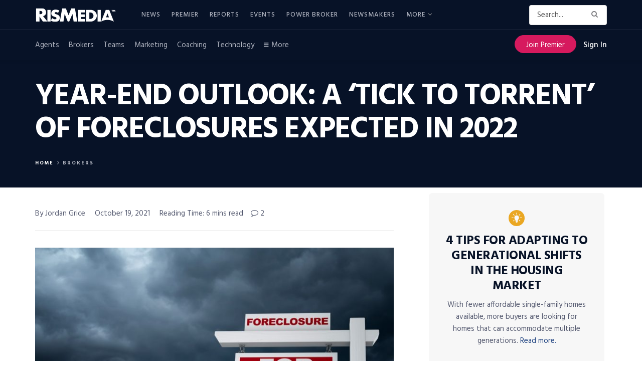

--- FILE ---
content_type: text/html; charset=UTF-8
request_url: https://www.rismedia.com/2021/10/19/year-end-outlook-a-tick-to-torrent-of-foreclosures-expected-in-2022/
body_size: 59227
content:
<!doctype html>
<!--[if lt IE 7]> <html class="no-js lt-ie9 lt-ie8 lt-ie7" lang="en-US"> <![endif]-->
<!--[if IE 7]>    <html class="no-js lt-ie9 lt-ie8" lang="en-US"> <![endif]-->
<!--[if IE 8]>    <html class="no-js lt-ie9" lang="en-US"> <![endif]-->
<!--[if IE 9]>    <html class="no-js lt-ie10" lang="en-US"> <![endif]-->
<!--[if gt IE 8]><!--> <html class="no-js" lang="en-US"> <!--<![endif]-->
<head>

    <meta http-equiv="Content-Type" content="text/html; charset=UTF-8" />
    <meta name='viewport' content='width=device-width, initial-scale=1, user-scalable=yes' />
    <link rel="profile" href="http://gmpg.org/xfn/11" />
    <link rel="pingback" href="https://www.rismedia.com/xmlrpc.php" />
    <script>let sHash = window.location.hash;if(sHash){if(sHash.includes('elementor')&&sHash.includes('lightbox')&&sHash.includes('settings')){window.location.replace(window.location.pathname);}}</script>
    <meta name='robots' content='index, follow, max-image-preview:large, max-snippet:-1, max-video-preview:-1' />
<meta property="og:type" content="article">
<meta property="og:title" content="Year-End Outlook: A ‘Tick to Torrent’ of Foreclosures Expected in 2022">
<meta property="og:site_name" content="RISMedia">
<meta property="og:description" content="Editor's Note: RISMedia's Year-End Outlook series provides an in-depth analysis of the housing market's leading indicators for economic health, and">
<meta property="og:url" content="https://www.rismedia.com/2021/10/19/year-end-outlook-a-tick-to-torrent-of-foreclosures-expected-in-2022/">
<meta property="og:locale" content="en_US">
<meta property="og:image" content="https://www.rismedia.com/wp-content/uploads/2021/10/Fclsr_1140x758landing.jpg">
<meta property="og:image:height" content="758">
<meta property="og:image:width" content="1140">
<meta property="article:published_time" content="2021-10-19T17:39:37+00:00">
<meta property="article:modified_time" content="2021-10-20T23:27:07+00:00">
<meta property="article:author" content="http://www.rismedia.com">
<meta property="article:section" content="Brokers">
<meta property="article:tag" content="Feature">
<meta name="twitter:card" content="summary_large_image">
<meta name="twitter:title" content="Year-End Outlook: A ‘Tick to Torrent’ of Foreclosures Expected in 2022">
<meta name="twitter:description" content="Editor&#039;s Note: RISMedia&#039;s Year-End Outlook series provides an in-depth analysis of the housing market&#039;s leading indicators for economic health, and">
<meta name="twitter:url" content="https://www.rismedia.com/2021/10/19/year-end-outlook-a-tick-to-torrent-of-foreclosures-expected-in-2022/">
<meta name="twitter:site" content="http://www.rismedia.com">
<meta name="twitter:image:src" content="https://www.rismedia.com/wp-content/uploads/2021/10/Fclsr_1140x758landing.jpg">
<meta name="twitter:image:width" content="1140">
<meta name="twitter:image:height" content="758">
			<script type="text/javascript">
              var jnews_ajax_url = '/?ajax-request=jnews'
			</script>
			<script type="text/javascript">;window.jnews=window.jnews||{},window.jnews.library=window.jnews.library||{},window.jnews.library=function(){"use strict";var t=this;t.win=window,t.doc=document,t.globalBody=t.doc.getElementsByTagName("body")[0],t.globalBody=t.globalBody?t.globalBody:t.doc,t.win.jnewsDataStorage=t.win.jnewsDataStorage||{_storage:new WeakMap,put:function(t,e,n){this._storage.has(t)||this._storage.set(t,new Map),this._storage.get(t).set(e,n)},get:function(t,e){return this._storage.get(t).get(e)},has:function(t,e){return this._storage.has(t)&&this._storage.get(t).has(e)},remove:function(t,e){var n=this._storage.get(t).delete(e);return 0===!this._storage.get(t).size&&this._storage.delete(t),n}},t.windowWidth=function(){return t.win.innerWidth||t.docEl.clientWidth||t.globalBody.clientWidth},t.windowHeight=function(){return t.win.innerHeight||t.docEl.clientHeight||t.globalBody.clientHeight},t.requestAnimationFrame=t.win.requestAnimationFrame||t.win.webkitRequestAnimationFrame||t.win.mozRequestAnimationFrame||t.win.msRequestAnimationFrame||window.oRequestAnimationFrame||function(t){return setTimeout(t,1e3/60)},t.cancelAnimationFrame=t.win.cancelAnimationFrame||t.win.webkitCancelAnimationFrame||t.win.webkitCancelRequestAnimationFrame||t.win.mozCancelAnimationFrame||t.win.msCancelRequestAnimationFrame||t.win.oCancelRequestAnimationFrame||function(t){clearTimeout(t)},t.classListSupport="classList"in document.createElement("_"),t.hasClass=t.classListSupport?function(t,e){return t.classList.contains(e)}:function(t,e){return t.className.indexOf(e)>=0},t.addClass=t.classListSupport?function(e,n){t.hasClass(e,n)||e.classList.add(n)}:function(e,n){t.hasClass(e,n)||(e.className+=" "+n)},t.removeClass=t.classListSupport?function(e,n){t.hasClass(e,n)&&e.classList.remove(n)}:function(e,n){t.hasClass(e,n)&&(e.className=e.className.replace(n,""))},t.objKeys=function(t){var e=[];for(var n in t)Object.prototype.hasOwnProperty.call(t,n)&&e.push(n);return e},t.isObjectSame=function(t,e){var n=!0;return JSON.stringify(t)!==JSON.stringify(e)&&(n=!1),n},t.extend=function(){for(var t,e,n,i=arguments[0]||{},o=1,a=arguments.length;o<a;o++)if(null!==(t=arguments[o]))for(e in t)i!==(n=t[e])&&void 0!==n&&(i[e]=n);return i},t.dataStorage=t.win.jnewsDataStorage,t.isVisible=function(t){return 0!==t.offsetWidth&&0!==t.offsetHeight||t.getBoundingClientRect().length},t.getHeight=function(t){return t.offsetHeight||t.clientHeight||t.getBoundingClientRect().height},t.getWidth=function(t){return t.offsetWidth||t.clientWidth||t.getBoundingClientRect().width},t.supportsPassive=!1;try{var e=Object.defineProperty({},"passive",{get:function(){t.supportsPassive=!0}});"createEvent"in t.doc?t.win.addEventListener("test",null,e):"fireEvent"in t.doc&&t.win.attachEvent("test",null)}catch(t){}t.passiveOption=!!t.supportsPassive&&{passive:!0},t.addEvents=function(e,n,i){for(var o in n){var a=["touchstart","touchmove"].indexOf(o)>=0&&!i&&t.passiveOption;"createEvent"in t.doc?e.addEventListener(o,n[o],a):"fireEvent"in t.doc&&e.attachEvent("on"+o,n[o])}},t.removeEvents=function(e,n){for(var i in n)"createEvent"in t.doc?e.removeEventListener(i,n[i]):"fireEvent"in t.doc&&e.detachEvent("on"+i,n[i])},t.triggerEvents=function(e,n,i){var o;i=i||{detail:null};return"createEvent"in t.doc?(!(o=t.doc.createEvent("CustomEvent")||new CustomEvent(n)).initCustomEvent||o.initCustomEvent(n,!0,!1,i),void e.dispatchEvent(o)):"fireEvent"in t.doc?((o=t.doc.createEventObject()).eventType=n,void e.fireEvent("on"+o.eventType,o)):void 0},t.getParents=function(e,n){void 0===n&&(n=t.doc);for(var i=[],o=e.parentNode,a=!1;!a;)if(o){var s=o;s.querySelectorAll(n).length?a=!0:(i.push(s),o=s.parentNode)}else i=[],a=!0;return i},t.forEach=function(t,e,n){for(var i=0,o=t.length;i<o;i++)e.call(n,t[i],i)},t.getText=function(t){return t.innerText||t.textContent},t.setText=function(t,e){var n="object"==typeof e?e.innerText||e.textContent:e;t.innerText&&(t.innerText=n),t.textContent&&(t.textContent=n)},t.httpBuildQuery=function(e){return t.objKeys(e).reduce(function e(n){var i=arguments.length>1&&void 0!==arguments[1]?arguments[1]:null;return function(o,a){var s=n[a];a=encodeURIComponent(a);var r=i?"".concat(i,"[").concat(a,"]"):a;return null==s||"function"==typeof s?(o.push("".concat(r,"=")),o):["number","boolean","string"].includes(typeof s)?(o.push("".concat(r,"=").concat(encodeURIComponent(s))),o):(o.push(t.objKeys(s).reduce(e(s,r),[]).join("&")),o)}}(e),[]).join("&")},t.scrollTo=function(e,n,i){function o(t,e,n){this.start=this.position(),this.change=t-this.start,this.currentTime=0,this.increment=20,this.duration=void 0===n?500:n,this.callback=e,this.finish=!1,this.animateScroll()}return Math.easeInOutQuad=function(t,e,n,i){return(t/=i/2)<1?n/2*t*t+e:-n/2*(--t*(t-2)-1)+e},o.prototype.stop=function(){this.finish=!0},o.prototype.move=function(e){t.doc.documentElement.scrollTop=e,t.globalBody.parentNode.scrollTop=e,t.globalBody.scrollTop=e},o.prototype.position=function(){return t.doc.documentElement.scrollTop||t.globalBody.parentNode.scrollTop||t.globalBody.scrollTop},o.prototype.animateScroll=function(){this.currentTime+=this.increment;var e=Math.easeInOutQuad(this.currentTime,this.start,this.change,this.duration);this.move(e),this.currentTime<this.duration&&!this.finish?t.requestAnimationFrame.call(t.win,this.animateScroll.bind(this)):this.callback&&"function"==typeof this.callback&&this.callback()},new o(e,n,i)},t.unwrap=function(e){var n,i=e;t.forEach(e,(function(t,e){n?n+=t:n=t})),i.replaceWith(n)},t.performance={start:function(t){performance.mark(t+"Start")},stop:function(t){performance.mark(t+"End"),performance.measure(t,t+"Start",t+"End")}},t.fps=function(){var e=0,n=0,i=0;!function(){var o=e=0,a=0,s=0,r=document.getElementById("fpsTable"),c=function(e){void 0===document.getElementsByTagName("body")[0]?t.requestAnimationFrame.call(t.win,(function(){c(e)})):document.getElementsByTagName("body")[0].appendChild(e)};null===r&&((r=document.createElement("div")).style.position="fixed",r.style.top="120px",r.style.left="10px",r.style.width="100px",r.style.height="20px",r.style.border="1px solid black",r.style.fontSize="11px",r.style.zIndex="100000",r.style.backgroundColor="white",r.id="fpsTable",c(r));var l=function(){i++,n=Date.now(),(a=(i/(s=(n-e)/1e3)).toPrecision(2))!=o&&(o=a,r.innerHTML=o+"fps"),1<s&&(e=n,i=0),t.requestAnimationFrame.call(t.win,l)};l()}()},t.instr=function(t,e){for(var n=0;n<e.length;n++)if(-1!==t.toLowerCase().indexOf(e[n].toLowerCase()))return!0},t.winLoad=function(e,n){function i(i){if("complete"===t.doc.readyState||"interactive"===t.doc.readyState)return!i||n?setTimeout(e,n||1):e(i),1}i()||t.addEvents(t.win,{load:i})},t.docReady=function(e,n){function i(i){if("complete"===t.doc.readyState||"interactive"===t.doc.readyState)return!i||n?setTimeout(e,n||1):e(i),1}i()||t.addEvents(t.doc,{DOMContentLoaded:i})},t.fireOnce=function(){t.docReady((function(){t.assets=t.assets||[],t.assets.length&&(t.boot(),t.load_assets())}),50)},t.boot=function(){t.length&&t.doc.querySelectorAll("style[media]").forEach((function(t){"not all"==t.getAttribute("media")&&t.removeAttribute("media")}))},t.create_js=function(e,n){var i=t.doc.createElement("script");switch(i.setAttribute("src",e),n){case"defer":i.setAttribute("defer",!0);break;case"async":i.setAttribute("async",!0);break;case"deferasync":i.setAttribute("defer",!0),i.setAttribute("async",!0)}t.globalBody.appendChild(i)},t.load_assets=function(){"object"==typeof t.assets&&t.forEach(t.assets.slice(0),(function(e,n){var i="";e.defer&&(i+="defer"),e.async&&(i+="async"),t.create_js(e.url,i);var o=t.assets.indexOf(e);o>-1&&t.assets.splice(o,1)})),t.assets=jnewsoption.au_scripts=window.jnewsads=[]},t.docReady((function(){t.globalBody=t.globalBody==t.doc?t.doc.getElementsByTagName("body")[0]:t.globalBody,t.globalBody=t.globalBody?t.globalBody:t.doc}))},window.jnews.library=new window.jnews.library;</script>
	<!-- This site is optimized with the Yoast SEO plugin v17.3 - https://yoast.com/wordpress/plugins/seo/ -->
	<title>Year-End Outlook: A ‘Tick to Torrent’ of Foreclosures Expected in 2022 &mdash; RISMedia</title>
	<link rel="canonical" href="https://www.rismedia.com/2021/10/19/year-end-outlook-a-tick-to-torrent-of-foreclosures-expected-in-2022/" />
	<meta name="twitter:card" content="summary_large_image" />
	<meta name="twitter:title" content="Year-End Outlook: A ‘Tick to Torrent’ of Foreclosures Expected in 2022 &mdash; RISMedia" />
	<meta name="twitter:description" content="Editor&#8217;s Note: RISMedia&#8217;s Year-End Outlook series provides an in-depth analysis of the housing market&#8217;s leading indicators for economic health, and showcases expert insights on what&#8217;s to come in 2022.  Despite having a banner year of feverish market activity, the real estate market could be in for a dose of reality in 2022. A post-pandemic return&hellip;" />
	<meta name="twitter:image" content="https://www.rismedia.com/wp-content/uploads/2021/10/Fclsr_1140x758landing.jpg" />
	<meta name="twitter:creator" content="@rismediaupdates" />
	<meta name="twitter:site" content="@rismediaupdates" />
	<meta name="twitter:label1" content="Written by" />
	<meta name="twitter:data1" content="Beth McGuire" />
	<meta name="twitter:label2" content="Est. reading time" />
	<meta name="twitter:data2" content="8 minutes" />
	<!-- / Yoast SEO plugin. -->


<link rel='dns-prefetch' href='//fonts.googleapis.com' />
<link rel='dns-prefetch' href='//s.w.org' />
<link rel='preconnect' href='https://fonts.gstatic.com' />
<link rel="alternate" type="application/rss+xml" title="RISMedia &raquo; Feed" href="https://www.rismedia.com/feed/" />
<link rel="alternate" type="application/rss+xml" title="RISMedia &raquo; Comments Feed" href="https://www.rismedia.com/comments/feed/" />
<link rel="alternate" type="application/rss+xml" title="RISMedia &raquo; Year-End Outlook: A ‘Tick to Torrent’ of Foreclosures Expected in 2022 Comments Feed" href="https://www.rismedia.com/2021/10/19/year-end-outlook-a-tick-to-torrent-of-foreclosures-expected-in-2022/feed/" />
		<script type="text/javascript">
			window._wpemojiSettings = {"baseUrl":"https:\/\/s.w.org\/images\/core\/emoji\/13.1.0\/72x72\/","ext":".png","svgUrl":"https:\/\/s.w.org\/images\/core\/emoji\/13.1.0\/svg\/","svgExt":".svg","source":{"concatemoji":"https:\/\/www.rismedia.com\/wp-includes\/js\/wp-emoji-release.min.js?ver=5.8"}};
			!function(e,a,t){var n,r,o,i=a.createElement("canvas"),p=i.getContext&&i.getContext("2d");function s(e,t){var a=String.fromCharCode;p.clearRect(0,0,i.width,i.height),p.fillText(a.apply(this,e),0,0);e=i.toDataURL();return p.clearRect(0,0,i.width,i.height),p.fillText(a.apply(this,t),0,0),e===i.toDataURL()}function c(e){var t=a.createElement("script");t.src=e,t.defer=t.type="text/javascript",a.getElementsByTagName("head")[0].appendChild(t)}for(o=Array("flag","emoji"),t.supports={everything:!0,everythingExceptFlag:!0},r=0;r<o.length;r++)t.supports[o[r]]=function(e){if(!p||!p.fillText)return!1;switch(p.textBaseline="top",p.font="600 32px Arial",e){case"flag":return s([127987,65039,8205,9895,65039],[127987,65039,8203,9895,65039])?!1:!s([55356,56826,55356,56819],[55356,56826,8203,55356,56819])&&!s([55356,57332,56128,56423,56128,56418,56128,56421,56128,56430,56128,56423,56128,56447],[55356,57332,8203,56128,56423,8203,56128,56418,8203,56128,56421,8203,56128,56430,8203,56128,56423,8203,56128,56447]);case"emoji":return!s([10084,65039,8205,55357,56613],[10084,65039,8203,55357,56613])}return!1}(o[r]),t.supports.everything=t.supports.everything&&t.supports[o[r]],"flag"!==o[r]&&(t.supports.everythingExceptFlag=t.supports.everythingExceptFlag&&t.supports[o[r]]);t.supports.everythingExceptFlag=t.supports.everythingExceptFlag&&!t.supports.flag,t.DOMReady=!1,t.readyCallback=function(){t.DOMReady=!0},t.supports.everything||(n=function(){t.readyCallback()},a.addEventListener?(a.addEventListener("DOMContentLoaded",n,!1),e.addEventListener("load",n,!1)):(e.attachEvent("onload",n),a.attachEvent("onreadystatechange",function(){"complete"===a.readyState&&t.readyCallback()})),(n=t.source||{}).concatemoji?c(n.concatemoji):n.wpemoji&&n.twemoji&&(c(n.twemoji),c(n.wpemoji)))}(window,document,window._wpemojiSettings);
		</script>
		<style type="text/css">
img.wp-smiley,
img.emoji {
	display: inline !important;
	border: none !important;
	box-shadow: none !important;
	height: 1em !important;
	width: 1em !important;
	margin: 0 .07em !important;
	vertical-align: -0.1em !important;
	background: none !important;
	padding: 0 !important;
}
</style>
	<link rel='stylesheet' id='wp-block-library-css'  href='https://www.rismedia.com/wp-includes/css/dist/block-library/style.min.css?ver=5.8' type='text/css' media='all' />
<link rel='stylesheet' id='ai-aos-css'  href='https://www.rismedia.com/wp-content/plugins/ad-inserter-pro/includes/aos/ai-aos.css?ver=2.7.4' type='text/css' media='all' />
<link rel='stylesheet' id='wpos-slick-style-css'  href='https://www.rismedia.com/wp-content/plugins/wp-responsive-recent-post-slider/assets/css/slick.css?ver=3.6.2' type='text/css' media='all' />
<link rel='stylesheet' id='wppsac-public-style-css'  href='https://www.rismedia.com/wp-content/plugins/wp-responsive-recent-post-slider/assets/css/recent-post-style.css?ver=3.6.2' type='text/css' media='all' />
<link rel='stylesheet' id='990db4ef9-css'  href='https://www.rismedia.com/wp-content/uploads/essential-addons-elementor/734e5f942.min.css?ver=1769091138' type='text/css' media='all' />
<link rel='stylesheet' id='issuem-leaky-paywall-css'  href='https://www.rismedia.com/wp-content/plugins/leaky-paywall//css/issuem-leaky-paywall.css?ver=4.21.2' type='text/css' media='all' />
<link rel='stylesheet' id='leaky-paywall-trials-css'  href='https://www.rismedia.com/wp-content/plugins/leaky-paywall-trials//css/style.css?ver=1.9.0' type='text/css' media='all' />
<link rel='stylesheet' id='leaky-paywall-coupons-css-css'  href='https://www.rismedia.com/wp-content/plugins/leaky-paywall-coupons//css/leaky-paywall-coupons.css?ver=2.2.1' type='text/css' media='all' />
<link rel='stylesheet' id='jnews-parent-style-css'  href='https://www.rismedia.com/wp-content/themes/jnews/style.css?ver=1.0.1' type='text/css' media='all' />
<link rel='stylesheet' id='jeg_customizer_font-css'  href='//fonts.googleapis.com/css?family=Hind%3Aregular%2C700&#038;display=swap&#038;ver=1.2.6' type='text/css' media='all' />
<link rel='stylesheet' id='jnews-frontend-css'  href='https://www.rismedia.com/wp-content/themes/jnews/assets/dist/frontend.min.css?ver=1.0.1' type='text/css' media='all' />
<link rel='stylesheet' id='jnews-elementor-css'  href='https://www.rismedia.com/wp-content/themes/jnews/assets/css/elementor-frontend.css?ver=1.0.1' type='text/css' media='all' />
<link rel='stylesheet' id='jnews-style-css'  href='https://www.rismedia.com/wp-content/themes/jnews-child/style.css?ver=1.0.1' type='text/css' media='all' />
<link rel='stylesheet' id='jnews-darkmode-css'  href='https://www.rismedia.com/wp-content/themes/jnews/assets/css/darkmode.css?ver=1.0.1' type='text/css' media='all' />
<link rel='stylesheet' id='jnews-scheme-css'  href='https://www.rismedia.com/wp-content/themes/jnews/data/import/newsplus/scheme.css?ver=1.0.1' type='text/css' media='all' />
<link rel='stylesheet' id='jnews-select-share-css'  href='https://www.rismedia.com/wp-content/plugins/jnews-social-share/assets/css/plugin.css' type='text/css' media='all' />
<script type='text/javascript' src='https://www.rismedia.com/wp-includes/js/jquery/jquery.min.js?ver=3.6.0' id='jquery-core-js'></script>
<script type='text/javascript' src='https://www.rismedia.com/wp-includes/js/jquery/jquery-migrate.min.js?ver=3.3.2' id='jquery-migrate-js'></script>
<script type='text/javascript' src='https://www.rismedia.com/wp-content/plugins/leaky-paywall-registration-redirect/js/leaky-paywall-registration-redirect.js?ver=1.3.2' id='lp_registration_redirect-js'></script>
<script type='text/javascript' src='https://www.rismedia.com/wp-content/themes/jnews-child/assets/js/ga-helpers.js?ver=1.0' id='ga-helpers-js'></script>
<script type='text/javascript' src='https://www.rismedia.com/wp-content/themes/jnews-child/assets/js/ct-helpers.js?ver=1.0' id='ct-helpers-js'></script>
<link rel="EditURI" type="application/rsd+xml" title="RSD" href="https://www.rismedia.com/xmlrpc.php?rsd" />
<link rel="wlwmanifest" type="application/wlwmanifest+xml" href="https://www.rismedia.com/wp-includes/wlwmanifest.xml" /> 
<meta name="generator" content="WordPress 5.8" />
<link rel='shortlink' href='https://www.rismedia.com/?p=237228' />
<link rel="alternate" type="application/json+oembed" href="https://www.rismedia.com/wp-json/oembed/1.0/embed?url=https%3A%2F%2Fwww.rismedia.com%2F2021%2F10%2F19%2Fyear-end-outlook-a-tick-to-torrent-of-foreclosures-expected-in-2022%2F" />
<link rel="alternate" type="text/xml+oembed" href="https://www.rismedia.com/wp-json/oembed/1.0/embed?url=https%3A%2F%2Fwww.rismedia.com%2F2021%2F10%2F19%2Fyear-end-outlook-a-tick-to-torrent-of-foreclosures-expected-in-2022%2F&#038;format=xml" />
<meta name="cdp-version" content="1.4.9" /><script type='text/javascript'>

        var premiumCookieExists = false;

        if (document.cookie.split(';').some((item) => item.trim().startsWith('premium_subscriber'))) {
            premiumCookieExists = true;
        }
        
    </script>

<!-- This site is optimized with the Schema plugin v1.7.9.6 - https://schema.press -->
<script type="application/ld+json">{"@context":"https:\/\/schema.org\/","@type":"BlogPosting","mainEntityOfPage":{"@type":"WebPage","@id":"https:\/\/www.rismedia.com\/2021\/10\/19\/year-end-outlook-a-tick-to-torrent-of-foreclosures-expected-in-2022\/"},"url":"https:\/\/www.rismedia.com\/2021\/10\/19\/year-end-outlook-a-tick-to-torrent-of-foreclosures-expected-in-2022\/","headline":"Year-End Outlook: A ‘Tick to Torrent’ of Foreclosures Expected in 2022","datePublished":"2021-10-19T13:39:37-04:00","dateModified":"2021-10-20T19:27:07-04:00","publisher":{"@type":"Organization","@id":"https:\/\/www.rismedia.com\/#organization","name":"RISMedia","logo":{"@type":"ImageObject","url":"https:\/\/www.rismedia.com\/wp-content\/uploads\/2018\/09\/Logo_518-1.jpg","width":600,"height":60}},"image":{"@type":"ImageObject","url":"https:\/\/www.rismedia.com\/wp-content\/uploads\/2021\/10\/Fclsr_1140x758landing.jpg","width":1140,"height":758},"articleSection":"Brokers","keywords":"Feature","description":"Editor's Note: RISMedia's Year-End Outlook series provides an in-depth analysis of the housing market's leading indicators for economic health, and showcases expert insights on what's to come in 2022.  Despite having a banner year of feverish market activity, the real estate market could be in for a dose of","author":{"@type":"Person","name":"Beth McGuire","url":"https:\/\/www.rismedia.com\/author\/beth-3\/","description":"Recently promoted to Vice President, Online Editorial, Beth McGuire oversees the editorial direction and content of RISMedia’s websites, and its daily, weekly and monthly newsletters. Through her two decades with the company, she has also contributed her range of editorial and creative skills to the company’s publications, content marketing platforms, events and more.","image":{"@type":"ImageObject","url":"https:\/\/secure.gravatar.com\/avatar\/4d5ef7e942f7e9f8e6d879def3c416e9?s=96&d=mm&r=g","height":96,"width":96},"sameAs":["http:\/\/www.rismedia.com"]}}</script>

        <script src="https://www.google.com/recaptcha/api.js?render=6LdLTnUfAAAAABl8qabnUl8KVFC2TrDP6F2h9uQr"></script>
        <script>
            jQuery( document ).ready( function()
            {
                let formLP = document.getElementById( 'leaky-paywall-payment-form' );

                if ( formLP !== null )
                {
                    let btnNext = jQuery( '#leaky-paywall-registration-next' );

                    grecaptcha.ready( function()
                    {

                        function onSubmit(callback) {
                            grecaptcha.execute( '6LdLTnUfAAAAABl8qabnUl8KVFC2TrDP6F2h9uQr',
                                {
                                    action: 'register'
                                } ).then( function ( sToken )
                            {
                                console.log( 'token: ' + sToken );

                                // Set recaptcha response
                                let recaptchaResponse = document.getElementById( 'recaptcha-response' );
                                if ( recaptchaResponse !== null )
                                {
                                    recaptchaResponse.value = sToken;
                                }

                                callback();
                            } );
                        }

                        if (!btnNext.length) {
                            jQuery(formLP).on('submit', function(e) {
                                e.preventDefault();
                                onSubmit(function() {
                                    formLP.submit();
                                });
                            });
                        } else {
                            // Get button events
                            let objEvents = jQuery._data( btnNext.get(0), 'events');

                            // Set original click handler
                            let fnOriginalClick = objEvents.click[0].handler;

                            // Unbind original click handler and set new one
                            btnNext.unbind().on( 'click', function( objEvent )
                            {
                                onSubmit(function() {
                                    // Call original click handler
                                    if ( fnOriginalClick !== null )
                                    {
                                        fnOriginalClick.call( btnNext, objEvent );
                                    }
                                });
                            } );
                        }
                    } );
                }
            } );
        </script>
        <style>
            .grecaptcha-badge {
                visibility: hidden;
            }
        </style>
        <script type="text/javascript" src="https://use.typekit.net/mpz6ron.js"></script>
                 <script>try{Typekit.load({ async: true });}catch(e){}</script><script type='application/ld+json'>{"@context":"http:\/\/schema.org","@type":"Organization","@id":"https:\/\/www.rismedia.com\/#organization","url":"https:\/\/www.rismedia.com\/","name":"","logo":{"@type":"ImageObject","url":""},"sameAs":["https:\/\/www.facebook.com\/rismedia\/","https:\/\/twitter.com\/RISMediaUpdates","https:\/\/www.instagram.com\/rismediaupdates\/","https:\/\/www.pinterest.com\/rismedia\/","https:\/\/www.linkedin.com\/company\/rismedia\/"]}</script>
<script type='application/ld+json'>{"@context":"http:\/\/schema.org","@type":"WebSite","@id":"https:\/\/www.rismedia.com\/#website","url":"https:\/\/www.rismedia.com\/","name":"","potentialAction":{"@type":"SearchAction","target":"https:\/\/www.rismedia.com\/?s={search_term_string}","query-input":"required name=search_term_string"}}</script>
<link rel="icon" href="https://www.rismedia.com/wp-content/uploads/2021/10/cropped-favicon-32x32.png" sizes="32x32" />
<link rel="icon" href="https://www.rismedia.com/wp-content/uploads/2021/10/cropped-favicon-192x192.png" sizes="192x192" />
<link rel="apple-touch-icon" href="https://www.rismedia.com/wp-content/uploads/2021/10/cropped-favicon-180x180.png" />
<meta name="msapplication-TileImage" content="https://www.rismedia.com/wp-content/uploads/2021/10/cropped-favicon-270x270.png" />

        <script type='text/javascript'>
            let sChannelNagError = '';
            let sChannelNagErrorData = '';

            document.addEventListener( 'DOMContentLoaded', function ()
            {
                let data = {
                    'action': 'header_injection',
                    'page': 'year-end-outlook-a-tick-to-torrent-of-foreclosures-expected-in-2022',
                    'qstring': window.location.search
                };
                
                jQuery.post( 'https://www.rismedia.com/wp-admin/admin-ajax.php', data, function( response )
                {
                    response = JSON.parse( response );
                    let showAds = response?.showAds;
                    let showInterstitial = response?.showInterstitial;
                    let showSticky = response?.showSticky;

                    window.googletag = window.googletag || {cmd: []};

                    let interstitialSlot, 
                        staticSlot1,
                        staticSlot2,
                        leaderBoardSlot,
                        stickyAd;

                    let post_tt_date = null;
                    let targetECCFriendly = 0;
                    let bIsHome = ( window.location.pathname === '/' );

                    //console.log( 'homepage: ' + bIsHome );

                    if ( 0 == 1 )
                    {
                        console.log( 'tt: ' + 0 );
                        var post_tt = 0;
                        var post_date_string = post_tt.toString();

                        var post_date_year = post_date_string.substring(0,4);
                        var post_date_month = post_date_string.substring(4,6);
                        var post_date_day = post_date_string.substring(6);
                        post_tt_date = post_date_year + '-' + post_date_month + '-' + post_date_day;

                        console.log( 'post_tt_date_value: ' + post_tt_date );
                    }

                    googletag.cmd.push( function()
                    {
                        googletag.pubads().collapseEmptyDivs();

                        // Primary Square
                        if ( 0 === 1 )
                        {
                            // The Primary Square Ads Slot - TT
                            staticSlot1 = googletag.defineSlot( '/21874503309/National_Premium_Square', [300, 300], 'div-gpt-ad-1629206093107-0' )
                                .addService( googletag.pubads() )
                                .setTargeting( 'team_tuesday_date', post_tt_date );
                        }
                        else if ( bIsHome && 0 === 1 )
                        {
                            // The Primary Square Ads Slot - Home takeover
                            staticSlot1 = googletag.defineSlot( '/21874503309/primary_square_homepage_takeover', [300, 300], 'div-gpt-ad-1629206093107-0' )
                                .addService( googletag.pubads() );
                        }
                        else if ( 0 === 1 )
                        {
                            // The Primary Square Ads Slot - Website takeover
                            staticSlot1 = googletag.defineSlot( '/21874503309/primary_square_website_takeover', [300, 300], 'div-gpt-ad-1629206093107-0' )
                                .addService( googletag.pubads() );
                        }
                        else
                        {
                            // The Primary Square Ads Slot - Default
                            staticSlot1 = googletag.defineSlot( '/21874503309/National_Premium_Square', [300, 300], 'div-gpt-ad-1629206093107-0' )
                                .addService( googletag.pubads() );
                        }

                        // Bottom Leaderboard
                        if ( bIsHome && 0 === 1 )
                        {
                            // The Bottom Leaderboard Ads Slot - Home takeover
                            leaderBoardSlot = googletag.defineSlot( '/21874503309/leaderboard_homepage_takeover', [ [300, 60], [970, 90] ], 'div-gpt-ad-1629211087154-0' )
                                .addService( googletag.pubads() );
                        }
                        else if ( 0 === 1 )
                        {
                            // The Bottom Leaderboard Ads Slot - Website takeover
                            leaderBoardSlot = googletag.defineSlot( '/21874503309/leaderboard_website_takeover', [ [300, 60], [970, 90] ], 'div-gpt-ad-1629211087154-0' )
                                .addService( googletag.pubads() );
                        }
                        else
                        {
                            // The Bottom Leaderboard Ads Slot - Default
                            leaderBoardSlot = googletag.defineSlot( '/21874503309/Leaderboard_970x90', [ [300, 60], [970, 90] ], 'div-gpt-ad-1629211087154-0' )
                                .addService( googletag.pubads() );
                        }

                        // Leaderboard ad size mapping
                        let leaderBoardMapping = googletag.sizeMapping()
                            .addSize( [1024, 120], [970, 90] )
                            .addSize( [320, 80], [300, 60] )
                            .addSize( [0, 0], [] )
                            .build();

                        leaderBoardSlot.defineSizeMapping( leaderBoardMapping );

                        // Sticky Ad
                        if ( !bIsHome && 0 === 1 && showSticky )
                        {
                            // Sticky Ad Slot - Website takeover
                            stickyAd = googletag.defineSlot( '/21874503309/stickyad_website_takeover', [ [300, 60], [640, 78], [320, 100], [970, 250], [970, 150] ], 'div-gpt-ad-1638218691225-0' )
                                .addService( googletag.pubads() );

                            let stickyAdMapping = googletag.sizeMapping()
                                .addSize( [970, 415], [ [640, 78], [970, 250], [970, 150] ] )
                                .addSize( [310, 480], [ [300, 60], [320, 100] ] )
                                .addSize( [0, 0], [] )
                                .build();
                                
                            stickyAd.defineSizeMapping( stickyAdMapping );

                            googletag.display( 'div-gpt-ad-1638218691225-0' );
                        }

                        if ( showAds )
                        {
                            // The Content Square Ads Slot
                            /*if ( targetECCFriendly == 1 )
                            {
                                // ECC friendly targeting
                                staticSlot2 = googletag.defineSlot( '/21874503309/Content_Square', [300, 300], 'div-gpt-ad-1629208596807-0' )
                                    .setTargeting( "ecc_friendly", "Y" )
                                    .addService(googletag.pubads());
                            }
                            else
                            {*/
                                // Default
                                staticSlot2 = googletag.defineSlot( '/21874503309/Content_Square', [300, 300], 'div-gpt-ad-1629208596807-0' )
                                    .addService(googletag.pubads());
                            //}

                            if ( showInterstitial )
                            {
                                // Interstitial Ad Slot
                                if ( bIsHome && 0 === 1 )
                                {
                                    // Interstitial Ad Slot - Homepage takeover
                                    interstitialSlot = googletag.defineSlot( '/21874503309/interstitial_homepage_takeover', [ [ 300, 300 ], [ 970, 415 ] ], 'div-gpt-ad-1632145416829-0' )
                                        .setCollapseEmptyDiv( true, true );
                                }
                                else if ( 0 === 1 )
                                {
                                    // Interstitial Ad Slot - Website takeover
                                    interstitialSlot = googletag.defineSlot( '/21874503309/interstitial_website_takeover', [ [ 300, 300 ], [ 970, 415 ] ], 'div-gpt-ad-1632145416829-0' )
                                        .setCollapseEmptyDiv( true, true );
                                }
                                else
                                {
                                    // Interstitial Ad Slot - Default
                                    /*if ( targetECCFriendly == 1 )
                                    {
                                        console.log( 'ecc_friendly' );
                                        // Interstitial Ad Slot - ecc friendly targeting
                                        interstitialSlot = googletag.defineSlot( '/21874503309/Interstitials_970x415', [[300, 300], [970, 415]], 'div-gpt-ad-1632145416829-0' )
                                            .setTargeting( "ecc_friendly", "Y" )
                                            .setCollapseEmptyDiv( true, true );
                                    }
                                    else
                                    {*/
                                        // Interstitial Ad Slot - Default
                                        interstitialSlot = googletag.defineSlot( '/21874503309/Interstitials_970x415', [[300, 300], [970, 415]], 'div-gpt-ad-1632145416829-0' )
                                            .setCollapseEmptyDiv( true, true );
                                    //}
                                }

                                // Interstitial Size Mapping
                                let interstitialMapping = googletag.sizeMapping()
                                    .addSize( [970, 415], [970, 415] )
                                    .addSize( [310, 480], [300, 300] )
                                    .addSize( [0, 0], [] )
                                    .build();
                                    
                                interstitialSlot.defineSizeMapping( interstitialMapping );
                                            
                                // Slot returns null if the page or device does not support interstitials.
                                if ( interstitialSlot )
                                {
                                    interstitialSlot.addService( googletag.pubads() );

                                    googletag.pubads().addEventListener( 'slotRenderEnded', function( event )
                                    {
                                        if ( interstitialSlot === event.slot )
                                        {
                                            if ( !event.isEmpty && !event.slot.isEmpty )
                                            {
                                                var interstitialModal = document.getElementById( 'interstitialModal' );

                                                interstitialModal.classList.add( 'is-visible' );

                                                // Close the modal after 20 seconds
                                                setTimeout( function()
                                                {
                                                    interstitialModal.classList.remove( 'is-visible' );
                                                }, 20000 );
                                            }
                                        }
                                    } );
                                }
                            }
                        }
                    
                        googletag.pubads().enableSingleRequest();
                        googletag.enableServices();
                    } );
                    
                    googletag.cmd.push( function()
                    {
                        // /21874503309/National_Premium_Square
                        googletag.display( 'div-gpt-ad-1629206093107-0' );
                        console.log( 'loading premium square' );
                    } );
                    
                    if ( showAds )
                    {
                        googletag.cmd.push( function()
                        { 
                            // /21874503309/Content_Square
                            googletag.display( 'div-gpt-ad-1629208596807-0' );
                            console.log( 'loading content square' );

                            // /21874503309/Leaderboard_970x90
                            googletag.display( 'div-gpt-ad-1629211087154-0' );
                            console.log( 'loading leaderboard' );

                            if ( showInterstitial )
                            {
                                // /21874503309/Interstitial
                                googletag.display( 'div-gpt-ad-1632145416829-0' );
                                console.log('loading interstitial');
                            }
                        });
                    }
                    
                } );
            } );
            
        </script>
        <style id="jeg_dynamic_css" type="text/css" data-type="jeg_custom-css">body { --j-body-color : #555a70; --j-accent-color : #1e4280; --j-alt-color : #1e4280; --j-heading-color : #071227; --j-entry-color : #555a70; --j-entry-link-color : #1e4280; } body,.jeg_newsfeed_list .tns-outer .tns-controls button,.jeg_filter_button,.owl-carousel .owl-nav div,.jeg_readmore,.jeg_hero_style_7 .jeg_post_meta a,.widget_calendar thead th,.widget_calendar tfoot a,.jeg_socialcounter a,.entry-header .jeg_meta_like a,.entry-header .jeg_meta_comment a,.entry-content tbody tr:hover,.entry-content th,.jeg_splitpost_nav li:hover a,#breadcrumbs a,.jeg_author_socials a:hover,.jeg_footer_content a,.jeg_footer_bottom a,.jeg_cartcontent,.woocommerce .woocommerce-breadcrumb a { color : #555a70; } a, .jeg_menu_style_5>li>a:hover, .jeg_menu_style_5>li.sfHover>a, .jeg_menu_style_5>li.current-menu-item>a, .jeg_menu_style_5>li.current-menu-ancestor>a, .jeg_navbar .jeg_menu:not(.jeg_main_menu)>li>a:hover, .jeg_midbar .jeg_menu:not(.jeg_main_menu)>li>a:hover, .jeg_side_tabs li.active, .jeg_block_heading_5 strong, .jeg_block_heading_6 strong, .jeg_block_heading_7 strong, .jeg_block_heading_8 strong, .jeg_subcat_list li a:hover, .jeg_subcat_list li button:hover, .jeg_pl_lg_7 .jeg_thumb .jeg_post_category a, .jeg_pl_xs_2:before, .jeg_pl_xs_4 .jeg_postblock_content:before, .jeg_postblock .jeg_post_title a:hover, .jeg_hero_style_6 .jeg_post_title a:hover, .jeg_sidefeed .jeg_pl_xs_3 .jeg_post_title a:hover, .widget_jnews_popular .jeg_post_title a:hover, .jeg_meta_author a, .widget_archive li a:hover, .widget_pages li a:hover, .widget_meta li a:hover, .widget_recent_entries li a:hover, .widget_rss li a:hover, .widget_rss cite, .widget_categories li a:hover, .widget_categories li.current-cat>a, #breadcrumbs a:hover, .jeg_share_count .counts, .commentlist .bypostauthor>.comment-body>.comment-author>.fn, span.required, .jeg_review_title, .bestprice .price, .authorlink a:hover, .jeg_vertical_playlist .jeg_video_playlist_play_icon, .jeg_vertical_playlist .jeg_video_playlist_item.active .jeg_video_playlist_thumbnail:before, .jeg_horizontal_playlist .jeg_video_playlist_play, .woocommerce li.product .pricegroup .button, .widget_display_forums li a:hover, .widget_display_topics li:before, .widget_display_replies li:before, .widget_display_views li:before, .bbp-breadcrumb a:hover, .jeg_mobile_menu li.sfHover>a, .jeg_mobile_menu li a:hover, .split-template-6 .pagenum, .jeg_mobile_menu_style_5>li>a:hover, .jeg_mobile_menu_style_5>li.sfHover>a, .jeg_mobile_menu_style_5>li.current-menu-item>a, .jeg_mobile_menu_style_5>li.current-menu-ancestor>a { color : #1e4280; } .jeg_menu_style_1>li>a:before, .jeg_menu_style_2>li>a:before, .jeg_menu_style_3>li>a:before, .jeg_side_toggle, .jeg_slide_caption .jeg_post_category a, .jeg_slider_type_1_wrapper .tns-controls button.tns-next, .jeg_block_heading_1 .jeg_block_title span, .jeg_block_heading_2 .jeg_block_title span, .jeg_block_heading_3, .jeg_block_heading_4 .jeg_block_title span, .jeg_block_heading_6:after, .jeg_pl_lg_box .jeg_post_category a, .jeg_pl_md_box .jeg_post_category a, .jeg_readmore:hover, .jeg_thumb .jeg_post_category a, .jeg_block_loadmore a:hover, .jeg_postblock.alt .jeg_block_loadmore a:hover, .jeg_block_loadmore a.active, .jeg_postblock_carousel_2 .jeg_post_category a, .jeg_heroblock .jeg_post_category a, .jeg_pagenav_1 .page_number.active, .jeg_pagenav_1 .page_number.active:hover, input[type="submit"], .btn, .button, .widget_tag_cloud a:hover, .popularpost_item:hover .jeg_post_title a:before, .jeg_splitpost_4 .page_nav, .jeg_splitpost_5 .page_nav, .jeg_post_via a:hover, .jeg_post_source a:hover, .jeg_post_tags a:hover, .comment-reply-title small a:before, .comment-reply-title small a:after, .jeg_storelist .productlink, .authorlink li.active a:before, .jeg_footer.dark .socials_widget:not(.nobg) a:hover .fa, div.jeg_breakingnews_title, .jeg_overlay_slider_bottom_wrapper .tns-controls button, .jeg_overlay_slider_bottom_wrapper .tns-controls button:hover, .jeg_vertical_playlist .jeg_video_playlist_current, .woocommerce span.onsale, .woocommerce #respond input#submit:hover, .woocommerce a.button:hover, .woocommerce button.button:hover, .woocommerce input.button:hover, .woocommerce #respond input#submit.alt, .woocommerce a.button.alt, .woocommerce button.button.alt, .woocommerce input.button.alt, .jeg_popup_post .caption, .jeg_footer.dark input[type="submit"], .jeg_footer.dark .btn, .jeg_footer.dark .button, .footer_widget.widget_tag_cloud a:hover, .jeg_inner_content .content-inner .jeg_post_category a:hover, #buddypress .standard-form button, #buddypress a.button, #buddypress input[type="submit"], #buddypress input[type="button"], #buddypress input[type="reset"], #buddypress ul.button-nav li a, #buddypress .generic-button a, #buddypress .generic-button button, #buddypress .comment-reply-link, #buddypress a.bp-title-button, #buddypress.buddypress-wrap .members-list li .user-update .activity-read-more a, div#buddypress .standard-form button:hover, div#buddypress a.button:hover, div#buddypress input[type="submit"]:hover, div#buddypress input[type="button"]:hover, div#buddypress input[type="reset"]:hover, div#buddypress ul.button-nav li a:hover, div#buddypress .generic-button a:hover, div#buddypress .generic-button button:hover, div#buddypress .comment-reply-link:hover, div#buddypress a.bp-title-button:hover, div#buddypress.buddypress-wrap .members-list li .user-update .activity-read-more a:hover, #buddypress #item-nav .item-list-tabs ul li a:before, .jeg_inner_content .jeg_meta_container .follow-wrapper a { background-color : #1e4280; } .jeg_block_heading_7 .jeg_block_title span, .jeg_readmore:hover, .jeg_block_loadmore a:hover, .jeg_block_loadmore a.active, .jeg_pagenav_1 .page_number.active, .jeg_pagenav_1 .page_number.active:hover, .jeg_pagenav_3 .page_number:hover, .jeg_prevnext_post a:hover h3, .jeg_overlay_slider .jeg_post_category, .jeg_sidefeed .jeg_post.active, .jeg_vertical_playlist.jeg_vertical_playlist .jeg_video_playlist_item.active .jeg_video_playlist_thumbnail img, .jeg_horizontal_playlist .jeg_video_playlist_item.active { border-color : #1e4280; } .jeg_tabpost_nav li.active, .woocommerce div.product .woocommerce-tabs ul.tabs li.active, .jeg_mobile_menu_style_1>li.current-menu-item a, .jeg_mobile_menu_style_1>li.current-menu-ancestor a, .jeg_mobile_menu_style_2>li.current-menu-item::after, .jeg_mobile_menu_style_2>li.current-menu-ancestor::after, .jeg_mobile_menu_style_3>li.current-menu-item::before, .jeg_mobile_menu_style_3>li.current-menu-ancestor::before { border-bottom-color : #1e4280; } .jeg_post_meta .fa, .entry-header .jeg_post_meta .fa, .jeg_review_stars, .jeg_price_review_list { color : #1e4280; } .jeg_share_button.share-float.share-monocrhome a { background-color : #1e4280; } h1,h2,h3,h4,h5,h6,.jeg_post_title a,.entry-header .jeg_post_title,.jeg_hero_style_7 .jeg_post_title a,.jeg_block_title,.jeg_splitpost_bar .current_title,.jeg_video_playlist_title,.gallery-caption,.jeg_push_notification_button>a.button { color : #071227; } .split-template-9 .pagenum, .split-template-10 .pagenum, .split-template-11 .pagenum, .split-template-12 .pagenum, .split-template-13 .pagenum, .split-template-15 .pagenum, .split-template-18 .pagenum, .split-template-20 .pagenum, .split-template-19 .current_title span, .split-template-20 .current_title span { background-color : #071227; } .entry-content .content-inner p, .entry-content .content-inner span, .entry-content .intro-text { color : #555a70; } .entry-content .content-inner a { color : #1e4280; } .jeg_topbar, .jeg_topbar.dark, .jeg_topbar.custom { background : #071227; } .jeg_midbar { height : 60px; } .jeg_midbar, .jeg_midbar.dark { background-color : #071227; border-bottom-width : 1px; border-bottom-color : #272f45; color : #ffffff; } .jeg_midbar a, .jeg_midbar.dark a { color : #ffffff; } .jeg_header .jeg_bottombar.jeg_navbar,.jeg_bottombar .jeg_nav_icon { height : 60px; } .jeg_header .jeg_bottombar.jeg_navbar, .jeg_header .jeg_bottombar .jeg_main_menu:not(.jeg_menu_style_1) > li > a, .jeg_header .jeg_bottombar .jeg_menu_style_1 > li, .jeg_header .jeg_bottombar .jeg_menu:not(.jeg_main_menu) > li > a { line-height : 60px; } .jeg_header .jeg_bottombar.jeg_navbar_wrapper:not(.jeg_navbar_boxed), .jeg_header .jeg_bottombar.jeg_navbar_boxed .jeg_nav_row { background : #071227; } .jeg_header .jeg_bottombar, .jeg_header .jeg_bottombar.jeg_navbar_dark, .jeg_bottombar.jeg_navbar_boxed .jeg_nav_row, .jeg_bottombar.jeg_navbar_dark.jeg_navbar_boxed .jeg_nav_row { border-bottom-width : 0px; } .jeg_header_sticky .jeg_navbar_wrapper:not(.jeg_navbar_boxed), .jeg_header_sticky .jeg_navbar_boxed .jeg_nav_row { background : #071227; } .jeg_header_sticky .jeg_navbar_menuborder .jeg_main_menu > li:not(:last-child), .jeg_header_sticky .jeg_navbar_menuborder .jeg_nav_item, .jeg_navbar_boxed .jeg_nav_row, .jeg_header_sticky .jeg_navbar_menuborder:not(.jeg_navbar_boxed) .jeg_nav_left .jeg_nav_item:first-child { border-color : #071227; } .jeg_stickybar, .jeg_stickybar.dark { color : #ffffff; border-bottom-width : 1px; } .jeg_stickybar a, .jeg_stickybar.dark a { color : #ffffff; } .jeg_stickybar, .jeg_stickybar.dark, .jeg_stickybar.jeg_navbar_boxed .jeg_nav_row { border-bottom-color : #272f45; } .jeg_mobile_midbar, .jeg_mobile_midbar.dark { background : #071227; color : #ffffff; } .jeg_mobile_midbar a, .jeg_mobile_midbar.dark a { color : #ffffff; } .jeg_header .socials_widget > a > i.fa:before { color : #5a5a5a; } .jeg_header .socials_widget.nobg > a > span.jeg-icon svg { fill : #5a5a5a; } .jeg_header .socials_widget > a > span.jeg-icon svg { fill : #5a5a5a; } .jeg_header .jeg_button_1 .btn { background : #d61a5e; color : #ffffff; border-color : #d61a5e; } .jeg_header .jeg_button_1 .btn:hover { background : #d60c56; } .jeg_nav_account, .jeg_navbar .jeg_nav_account .jeg_menu > li > a, .jeg_midbar .jeg_nav_account .jeg_menu > li > a { color : #ffffff; } .jeg_nav_search { width : 64%; } .jeg_header .jeg_search_no_expand .jeg_search_form button.jeg_search_button { color : #7e7e82; } .jeg_header .jeg_search_wrapper.jeg_search_no_expand .jeg_search_form .jeg_search_input { color : #555555; } .jeg_header .jeg_search_no_expand .jeg_search_result { background-color : #ffffff; } .jeg_header .jeg_menu.jeg_main_menu > li > a { color : #afb3bf; } .jeg_header .jeg_menu.jeg_main_menu > li > a:hover, .jeg_header .jeg_menu.jeg_main_menu > li.sfHover > a, .jeg_header .jeg_menu.jeg_main_menu > li > .sf-with-ul:hover:after, .jeg_header .jeg_menu.jeg_main_menu > li.sfHover > .sf-with-ul:after, .jeg_header .jeg_menu_style_4 > li.current-menu-item > a, .jeg_header .jeg_menu_style_4 > li.current-menu-ancestor > a, .jeg_header .jeg_menu_style_5 > li.current-menu-item > a, .jeg_header .jeg_menu_style_5 > li.current-menu-ancestor > a { color : #ffffff; } .jeg_navbar_wrapper .sf-arrows .sf-with-ul:after { color : #afb3bf; } .jeg_navbar_wrapper .jeg_menu li > ul { background : #071227; } .jeg_navbar_wrapper .jeg_menu li > ul li > a { color : #ffffff; } .jeg_navbar_wrapper .jeg_menu li > ul li:hover > a, .jeg_navbar_wrapper .jeg_menu li > ul li.sfHover > a, .jeg_navbar_wrapper .jeg_menu li > ul li.current-menu-item > a, .jeg_navbar_wrapper .jeg_menu li > ul li.current-menu-ancestor > a { background : #1e4280; } .jeg_navbar_wrapper .jeg_menu li > ul li a { border-color : rgba(255,255,255,0.1); } .jnews .jeg_header .jeg_menu.jeg_top_menu > li > a { color : #afb3bf; } .jnews .jeg_header .jeg_menu.jeg_top_menu > li a:hover { color : #ffffff; } .jnews .jeg_top_menu.sf-arrows .sf-with-ul:after { color : #afb3bf; } .jnews .jeg_menu.jeg_top_menu li > ul { background-color : #071227; } .jnews .jeg_menu.jeg_top_menu li > ul, .jnews .jeg_menu.jeg_top_menu li > ul li > a, .jnews .jeg_menu.jeg_top_menu li > ul li:hover > a, .jnews .jeg_menu.jeg_top_menu li > ul li.sfHover > a { color : #afb3bf; } #jeg_off_canvas.dark .jeg_mobile_wrapper, #jeg_off_canvas .jeg_mobile_wrapper { background : #051834; } .jeg_footer_content,.jeg_footer.dark .jeg_footer_content { background-color : #242f68; color : #ffffff; } .jeg_footer .jeg_footer_heading h3,.jeg_footer.dark .jeg_footer_heading h3,.jeg_footer .widget h2,.jeg_footer .footer_dark .widget h2 { color : #ffffff; } .jeg_footer .jeg_footer_content a, .jeg_footer.dark .jeg_footer_content a { color : #ffffff; } .jeg_footer .jeg_footer_content a:hover,.jeg_footer.dark .jeg_footer_content a:hover { color : #ffffff; } .jeg_footer input[type="submit"],.jeg_footer .btn,.jeg_footer .button { color : #ffffff; } .jeg_footer input:not([type="submit"]),.jeg_footer textarea,.jeg_footer select,.jeg_footer.dark input:not([type="submit"]),.jeg_footer.dark textarea,.jeg_footer.dark select { color : #16224a; } .footer_widget.widget_tag_cloud a,.jeg_footer.dark .footer_widget.widget_tag_cloud a { color : #ffffff; } .jeg_footer_bottom,.jeg_footer.dark .jeg_footer_bottom,.jeg_footer_secondary,.jeg_footer.dark .jeg_footer_secondary { background-color : #071227; } .jeg_footer_secondary,.jeg_footer.dark .jeg_footer_secondary,.jeg_footer_bottom,.jeg_footer.dark .jeg_footer_bottom,.jeg_footer_sidecontent .jeg_footer_primary { color : #878d9c; } .jeg_footer_bottom a,.jeg_footer.dark .jeg_footer_bottom a,.jeg_footer_secondary a,.jeg_footer.dark .jeg_footer_secondary a,.jeg_footer_sidecontent .jeg_footer_primary a,.jeg_footer_sidecontent.dark .jeg_footer_primary a { color : #878d9c; } .jeg_read_progress_wrapper .jeg_progress_container .progress-bar { background-color : #afb3bf; } body,input,textarea,select,.chosen-container-single .chosen-single,.btn,.button { font-family: Hind,Helvetica,Arial,sans-serif;font-weight : 400; font-style : normal; font-size: 17;  } .jeg_header, .jeg_mobile_wrapper { font-family: Hind,Helvetica,Arial,sans-serif;font-weight : 700; font-style : normal; font-size: 25; color : #071227;  } .jeg_main_menu > li > a { font-family: Hind,Helvetica,Arial,sans-serif;font-size: 13; color : #ffffff;  } .jeg_post_title, .entry-header .jeg_post_title, .jeg_single_tpl_2 .entry-header .jeg_post_title, .jeg_single_tpl_3 .entry-header .jeg_post_title, .jeg_single_tpl_6 .entry-header .jeg_post_title, .jeg_content .jeg_custom_title_wrapper .jeg_post_title { font-family: Hind,Helvetica,Arial,sans-serif;font-size: 25; color : #071227;  } h3.jeg_block_title, .jeg_footer .jeg_footer_heading h3, .jeg_footer .widget h2, .jeg_tabpost_nav li { font-family: Hind,Helvetica,Arial,sans-serif;font-size: 25; color : #071227;  } .jeg_post_excerpt p, .content-inner p { font-family: Hind,Helvetica,Arial,sans-serif;font-size: 17; color : #555a70;  } .jeg_thumb .jeg_post_category a,.jeg_pl_lg_box .jeg_post_category a,.jeg_pl_md_box .jeg_post_category a,.jeg_postblock_carousel_2 .jeg_post_category a,.jeg_heroblock .jeg_post_category a,.jeg_slide_caption .jeg_post_category a { background-color : #1e4280; } .jeg_overlay_slider .jeg_post_category,.jeg_thumb .jeg_post_category a,.jeg_pl_lg_box .jeg_post_category a,.jeg_pl_md_box .jeg_post_category a,.jeg_postblock_carousel_2 .jeg_post_category a,.jeg_heroblock .jeg_post_category a,.jeg_slide_caption .jeg_post_category a { border-color : #1e4280; } </style><style type="text/css">
					.no_thumbnail .jeg_thumb,
					.thumbnail-container.no_thumbnail {
					    display: none !important;
					}
					.jeg_search_result .jeg_pl_xs_3.no_thumbnail .jeg_postblock_content,
					.jeg_sidefeed .jeg_pl_xs_3.no_thumbnail .jeg_postblock_content,
					.jeg_pl_sm.no_thumbnail .jeg_postblock_content {
					    margin-left: 0;
					}
					.jeg_postblock_11 .no_thumbnail .jeg_postblock_content,
					.jeg_postblock_12 .no_thumbnail .jeg_postblock_content,
					.jeg_postblock_12.jeg_col_3o3 .no_thumbnail .jeg_postblock_content  {
					    margin-top: 0;
					}
					.jeg_postblock_15 .jeg_pl_md_box.no_thumbnail .jeg_postblock_content,
					.jeg_postblock_19 .jeg_pl_md_box.no_thumbnail .jeg_postblock_content,
					.jeg_postblock_24 .jeg_pl_md_box.no_thumbnail .jeg_postblock_content,
					.jeg_sidefeed .jeg_pl_md_box .jeg_postblock_content {
					    position: relative;
					}
					.jeg_postblock_carousel_2 .no_thumbnail .jeg_post_title a,
					.jeg_postblock_carousel_2 .no_thumbnail .jeg_post_title a:hover,
					.jeg_postblock_carousel_2 .no_thumbnail .jeg_post_meta .fa {
					    color: #212121 !important;
					} 
				</style><script type='text/javascript'>
        document.addEventListener('DOMContentLoaded', function ()
        {
            var data = {
                'action': 'premium_banner_header',
            };

            const objUrlSearchParams = new URLSearchParams( window.location.search );

            if ( objUrlSearchParams.has( 'rismlsmsg' ) )
            {
                data.rismlsmsg = true;
            }
            
            jQuery.post( 'https://www.rismedia.com/wp-admin/admin-ajax.php', data, function(response) {
                try
                {
                    response = JSON.parse(response);
                }
                catch ( e )
                {
                    return console.error( e );
                }
                let status = response?.status;
                let banner = response?.banner;
                let hideJP = response?.hideJP;
                let hideSI = response?.hideSI;

                if ( typeof status !== undefined && status === 'success' )
                {
                    if ( hideJP && document.getElementById( 'btnHeaderJoinPremier' ) )
                    {
                        document.getElementById( 'btnHeaderJoinPremier' ).style.display = 'none';
                    }
                    if ( hideSI && document.getElementById( 'linkHeaderSignIn' ) )
                    {
                        document.getElementById( 'linkHeaderSignIn' ).style.display = 'none';
                    }
                    jQuery('#premier-banner-replace').replaceWith(banner);
                }
            } );
        });</script>		<style type="text/css" id="wp-custom-css">
			@charset "UTF-8";
/* CSS Document */

/* LEAKY PAYWALL CHANGES */
.leaky-annual-title {font-weight:600;line-height: 1.1;}
.leaky-annual-presale {font-weight:500;line-height: 1.1;text-transform:uppercase;font-size: 24px;margin-top:15px}
.leaky-annual-price {font-weight:700;line-height: 1.1;font-size: 48px;margin-top:25px}

.leaky-annual-details-top {font-size: 15px; margin: 20px 0px;line-height: 1.1;text-transform:none}
.leaky-annual-details {font-style:italic;font-size: 15px; margin: 20px 10px;line-height: 1.1;text-transform:none}

.subscription-options-title {display:none}
.leaky_paywall_subscription_options {justify-content:center;padding: 0px 25px;}
.leaky_paywall_subscription_option {border-radius:0px;border:0px;margin: 0px 20px;}
.leaky_paywall_subscription_payment_options {bottom: 0;margin:10px auto}

/* subscription box glow for selected */
.leaky_paywall_subscription_option.current-level {border: 0 solid #000000; box-shadow: 0 0 0 #000000;}

.leaky-paywall-payment-button {width:100%;margin:0px}

.leaky-paywall-payment-button a {border-radius:0px;background:#c42353;text-transform:uppercase;font-size: 20px;}

.leaky-paywall-subscription-details-content-access {display:none}

.lp-coupon-submit {margin-top:20px;background-color:#D61A5E!important}

.leaky-paywall-form-steps .leaky-paywall-form-step.active .step-number {background-color:#33475B!important;color:#ffffff!important}

.leaky-paywall-form-steps .leaky-paywall-form-step .step-number {color:#33475B!important}

#leaky-paywall-registration-next {background-color:#D61A5E!important;border: 1px solid #D61A5E!important}

#leaky-paywall-submit {background-color:#D61A5E!important}

/* this class below was set to display none for some reason, hiding the price on checkout */
/* .leaky-paywall-subscription-details-wrapper {display:none}*/

/*.issuem-leaky-paywall-subscriber-info {display:none}

.subscription-options-title {display:none}

.leaky_paywall_subscription_allowed_content {display:none}
*/
.leaky_paywall_subscription_allowed_content {border-top:0px;border-bottom:0px;padding:0px!important;margin:0em 0 1em 0!important}
.leaky_paywall_subscription_price {display:none}
.leaky_paywall_subscription_option h3 {margin: .5em 0 0em;font-weight:700;font-size:34px;line-height:.25!important}

.leaky-paywall-form-login-toggle {display:none}




.first-name {width:48%!important;float:left}
.last-name {width:48%!important;float:right}
.first-name input {width:100%!important}
.last-name input {width:100%!important}
.email-address {width:100%!important;float:left}
.email-address input {width:100%!important}

.password {width:48%!important;float:left}
.confirm-password {width:48%!important;float:right}
.password input {width:100%!important}
.confirm-password input {width:100%!important}

#leaky-paywall-registration-next {color:#ffffff}
#leaky-paywall-submit, #leaky-paywall-registration-next {background-color:#204AA7;}
#leaky-paywall-submit {color:#ffffff}


.issuem-leaky-paywall-subscriber-info {display:none}


.leaky-paywall-block {border:solid 1px #0d1632; padding:60px 25px; background-color:#ffffff;margin:50px 0px}
.leaky-paywall-body p {font-size:21px!important;text-align:center;color:#0d1632!important}
.leaky-paywall-body-italic {font-size:18px!important;text-align:center;color:#0d1632!important;font-style:italic}
.leaky-paywall-divider {border:solid 3px #aeb4c8;margin:50px 0px}       
.leaky-paywall-premier-logo {text-align:center;margin-bottom:50px} 
.leaky-paywall-premier-logo img {height:120px;height:auto;max-height:80px}
.leaky-paywall-btn-wrap {text-align:center;margin:0px auto}
.leaky-paywall-btn {background-color:#d61a5e;color:#fff;font-weight:600;font-size:21px;padding:10px 20px 5px 20px;text-align:center;text-transform:none;border-radius:0px;border:2px solid #d61a5e; transition-duration: 0.4s;width:60%;max-width:400px;text-align:center;margin:0px auto}    
.leaky-paywall-btn a {color:#fff!important;font-weight:600;font-size:21px;text-decoration: none!important}
.leaky-paywall-btn:hover {background-color:#d61a5e;color:#ffffff;border:2px solid #d61a5e}  
.leaky-paywall-btn a:hover {color:#ffffff!important}
/*.leaky-paywall-btn:hover {background-color:#ffffff;color:#d61a5e;border:2px solid #d61a5e}  
.leaky-paywall-btn a:hover {color:#d61a5e!important}*/
        
.leaky-paywall-member-container {margin:0px auto}
.leaky-paywall-member-box {padding:20px;background-color:#e1e2e8;border:1px solid #091226; color:#091226!important;text-align:center;max-width:400px;margin:0px auto}        
.leaky-paywall-member-title {color:#091226!important;font-size:30px;font-weight:700;text-transform: uppercase}        
.leaky-paywall-member-text {color:#091226!important;}                   
.leaky-paywall-member-btn {background-color:#0d1632;color:#fff;font-weight:600;font-size:21px;padding:10px 20px 5px 20px;text-align:center;text-transform:none;border-radius:0px;border:2px solid #0d1632; transition-duration: 0.4s;width:60%;max-width:400px;text-align:center;margin:25px auto 0px auto}
.leaky-paywall-member-btn a {color:#ffffff!important;font-weight:600;font-size:21px;text-decoration: none!important}
/*.leaky-paywall-member-btn:hover {background-color:#ffffff;color:#d61a5e;border:2px solid #0d1632}  
.leaky-paywall-member-btn a:hover {color:#0d1632!important} */
        
.member-feature-grid {margin:0px auto; text-align:center;padding-top:25px}
.member-feature-grid-row {display: flex;flex-wrap:wrap;margin:0px auto;width:90%;padding:0px 25px}
.member-feature-grid-row-col {flex:50%;text-align:left;} 
.member-feature-grid-row-set {display: flex;flex-direction: row}       
.member-feature-grid-row-item1 {flex-grow: 1;padding:10px}
.member-feature-grid-row-item2 {flex-grow: 3;text-align:left;padding:10px}    

.page-id-202586 .jeg_share_top_container {display:none}

#leaky_paywall_message {box-shadow:none!important;padding: 0!important;border: 0!important; -webkit-border-radius: 0!important;-moz-border-radius: 0!important;border-radius: 0!important;background-color: #ffffff;} 

.leaky-nag-join-wrapper .leaky_paywall_subscription_options .leaky_paywall_subscription_option {width:40%!important;border:1px solid #999!important}
.leaky-nag-join-wrapper .leaky_paywall_subscription_options .leaky_paywall_subscription_option .leaky_paywall_subscription_payment_options .leaky-paywall-payment-button a {color:#fff!important;text-decoration:none!important}

.leaky_paywall_subscription_options {padding: 0px 10px!important;}

.leaky-paywall-trials-message {display:none}

@media only screen and (max-width: 720px) {
	.leaky-nag-join-wrapper .leaky_paywall_subscription_options .leaky_paywall_subscription_option  {width: 80%!important;display: block;margin-bottom:20px;}
}

@media only screen and (max-width: 991px) {
    .member-feature-grid {padding-top:0px}
    .leaky-nag-join-wrapper .leaky_paywall_subscription_options {padding:0px}
    .member-feature-grid-row-col {flex:100%;} 
    .leaky-paywall-member-btn {width:100%;} 
    .member-feature-grid-row {padding:0px}
}


/* Galaxy s9 */
@media only screen 
  and (max-device-width: 360px) {
.leaky_paywall_subscription_option h3 {font-size:27px;}
}


/* iphone */
@media only screen 
  and (min-device-width: 375px) 
  and (max-device-width: 812px) 
  and (-webkit-min-device-pixel-ratio: 3)
  and (orientation: portrait) { 

.first-name {width:100%!important;float:left}
.last-name {width:100%!important;float:right}
.password {width:100%!important;float:left}
.confirm-password {width:100%!important;float:right}
.leaky_paywall_subscription_option h3 {margin: .5em 0 0em;font-weight:700;font-size:27px;line-height:.25!important}
}

/* iphone 11 XR*/
@media only screen 
    and (device-width : 414px) 
    and (device-height : 896px) 
    and (-webkit-device-pixel-ratio : 2) {first-name {width:100%!important;float:left}
.last-name {width:100%!important;float:right}
.password {width:100%!important;float:left}
.confirm-password {width:100%!important;float:right}
.leaky_paywall_subscription_option h3 {margin: .5em 0 0em;font-weight:700;font-size:27px;line-height:.25!important}
} 

/* iphone 12 13*/
@media only screen 
    and (device-width: 390px) 
    and (device-height: 844px) 
    and (-webkit-device-pixel-ratio: 3) {first-name {width:100%!important;float:left}
.last-name {width:100%!important;float:right}
.password {width:100%!important;float:left}
.confirm-password {width:100%!important;float:right} 
.leaky_paywall_subscription_option h3 {margin: .5em 0 0em;font-weight:700;font-size:27px;line-height:.25!important}
}
/* END LEAKY PAYWALL CHANGES*/



.page-id-239519 .jeg_top_menu {display: none;}
.page-id-239550 .jeg_top_menu {display: none;}
.page-id-239555 .jeg_top_menu {display: none;}



/* NEWSMAKERS */
.single-newsmaker .jeg_authorpage .jeg_author_wrap.vcard {align-items:flex-start}
h3.author-title {text-decoration:text-decoration: none!important}
.elementor-nav-menu--main .elementor-nav-menu a {padding:13px 19px!important}



/*NEW PREMIER TOP BAR*/  
.premier-top-bar {background-color: #AFB3BF;padding: 1rem;display: flex;flex-direction: row;}
.ptb-item {line-height: 1;text-align: center;width: 3rem;color: #1E4280;margin: 0.375rem; font-size: 14px;font-family:Hind,Helvetica,Arial,sans-serif;}
.ptb-item-1 {flex-grow: 2;text-align: right;}
.ptb-item-2 {flex-grow: 0;padding: 0rem 0rem 0rem 1rem;}
    
body {margin: 0;padding: 0;/*background: #232323;color: #cdcdcd;*/overflow-x: hidden; /* needed because hiding the menu on the right side is not perfect,  */}

/*a {text-decoration: none;color: #1E4280;transition: color 0.3s ease;}

a:hover {color: tomato;}*/

#menuToggle {display: block; position: absolute;right: 30px;z-index: 999999;-webkit-user-select: none;user-select: none;}
#menuToggle input {display: block;width: 40px;height: 32px;position: absolute;top: -7px; left: -5px;cursor: pointer;opacity: 0; /* hide this */z-index: 2; /* and place it over the hamburger */-webkit-touch-callout: none;}

/*
 * Just a quick hamburger
 */
#menuToggle span {display: block;width: 20px;height: 2px;margin-bottom: 3px;position: relative;background: #1E4280;border-radius: 3px;z-index: 1;transform-origin: 4px 0px;transition: transform 0.5s cubic-bezier(0.77,0.2,0.05,1.0), background 0.5s cubic-bezier(0.77,0.2,0.05,1.0),opacity 0.55s ease;}

#menuToggle span:first-child {transform-origin: 0% 0%;}

#menuToggle span:nth-last-child(2) {transform-origin: 0% 100%;}

/* 
 * Transform all the slices of hamburger
 * into a crossmark.
 */
#menuToggle input:checked ~ span
{opacity: 1;transform: rotate(52deg) translate(-2px, 0px);background: #AFB3BF;}

/*
 * But let's hide the middle one.
 */
#menuToggle input:checked ~ span:nth-last-child(3) {opacity: 0;transform: rotate(0deg) scale(0.2, 0.2);}

/*
 * the last one should go the other direction
 */
#menuToggle input:checked ~ span:nth-last-child(2)
{opacity: 1;transform: rotate(-52deg) translate(0, 0px);}

/*
 * Make this absolute positioned
 * at the top left of the screen
 */
#menu {position: absolute;width: 200px;margin: -100px 0 0 0;padding: 50px;padding-top: 125px;right: -100px;background: #071227;list-style-type: none;-webkit-font-smoothing: antialiased;
  /* to stop flickering of text in safari */
  transform-origin: 0% 0%;transform: translate(100%, 0); transition: transform 0.5s cubic-bezier(0.77,0.2,0.05,1.0);padding-left: 20px;text-align:left}
#menu li{padding: 10px 0;font-size: 14px;font-family:Hind,Helvetica,Arial,sans-serif;}
#menu a{color:#afb3bf}
#menu a:hover{color:#ffffff}

/*
 * fade it in from the left
 */
#menuToggle input:checked ~ ul
{transform: none;opacity: 1;}
    
    
#menu-premier-subscriber {display:block}
#menu-premier-registered {display:block}
#menu-premier-member {display:block}

@media screen and (max-width: 768px) {
  #menu {transform: none;opacity: 0;transition: opacity 0.5s cubic-bezier(0.77,0.2,0.05,1.0);}
}
    


/* PREMIER SIGNUP FORM */
.elementor-column.elementor-col-50 {padding: 10px 10px 10px 0px!important;}
/*.entry-content .content-inner a {text-decoration: none!important;color:#000000!important}*/
.elementor-column.elementor-col-30 {padding: 10px 10px 10px 0px!important;}
.elementor-column.elementor-col-20 {padding: 10px 10px 10px 0px!important;}
.elementor-form-fields-wrapper .elementor-column.elementor-col-100 {padding: 10px 10px 10px 0px!important;}

.elementor-heading-title {margin-top:20px}

.chosen-container-single .chosen-single {border:0px!important}
.elementor-field-group .elementor-select-wrapper {border: 1px solid #818a91; border-radius: 3px;}

/*.entry-content .content-inner a span { font-weight: 400!important; color: #373a3c;}*/



/*NEW PREMIER BOTTOM BAR*/ 
.premier-banner-footer-headline h2 a{color: #FFF!important; margin-bottom: 0rem;padding-bottom:0!important;font-size:30px!important;;text-transform:none!important}

#bottomBanner {z-index:999999999;position: fixed; bottom: 0; width: 100%;}

@media only screen and (max-width: 991px) {
.premier-banner-footer-logo {}
.premier-banner-footer-headline {display:none}
.premier-banner-footer-headline h2 a{font-size:20px!important;text-transform:none}
.premier-banner-footer-subheader h3 {display:none}
}

.btn-premier-banner {
background-color: #c5335f;color: white!important;padding: 10px 15px;text-align: center;text-decoration: none;display: inline-block;font-weight:700;
}

.btn-premier-banner a {color:#ffffff!important;text-decoration!: none;font-weight:700}
/*.premier-banner-footer-headline h2 a{color: #FFF!important; margin-bottom: 0rem;padding-bottom:0!important;font-size:30px!important}

@media only screen and (max-width: 991px) {.premier-banner-footer-logo {display:none}
.premier-banner-footer-headline h2 a{font-size:20px!important}}*/



/*NEW RE MAG FLIPBOOK*/ 
.RE-flipbook-cover {margin:0px auto!important}
.RE-flipbook-cover img {width:100%;max-width:600px;height:auto}
.real3dflipbook-elementor {margin:0px auto;text-align:center}


/* MAIN NAV */
/* REWMOD moriah - aug.15.2022 - Top main navigation - Style adjustments for More dropdown menu */

.jeg_main_menu .sub-menu {
    background: #071227;
	box-shadow: 0 0 2px rgb(0 0 0 / 10%), 0 20px 40px rgb(0 0 0 / 18%);
    padding: 16px 24px;
}

.jeg_main_menu li ul.sub-menu li a {
    padding: 8px 0;
    color: #afb3bf;
    border-bottom: none;
    text-transform: uppercase;
    font-weight: 500;
    letter-spacing: 1px;
}

.jeg_main_menu li ul.sub-menu li:hover a {
    color: #fff;
    background: none;
}


/* THIS HIDES THE POST TYPE ICON ON THE TOP OF THE HOME PAGE */

.jeg_postformat_icon {display:none}


/* NEWSMAKERS FILTERABLE GALLERY MODS */
.gallery-item-caption-wrap.caption-style-card .fg-item-title {margin-bottom:0px}


/** POWER BROKER 2023 MODS **/

@media (min-width: 767px) {
.provided-by--2022 .col-sm-2 {margin:10px 20px!important}
}

/* REW Kane */
.custom-power-broker-overlay {
    color: transparent;
    position: absolute;
    width: 100%;
    height: 100%;/* height: 60% */
    backdrop-filter: blur(6px);
    left: 0;
    top: 50%;/* top: 5% */
}

@media (max-width: 1024px) {
    .custom-power-broker-overlay {
        top: 51%;
        width: 104%;
        left: -2%;
        height: 50%;
    }
}

.power-broker-cta {
    background: #ffffff;
    padding: 24px 48px;
    border: 1px solid #000;
    width: 80%;
    margin: auto;
}
	
.power-broker-cta img {
    max-width: 300px;
    width: 100%;
}

.power-broker-cta .leaky-paywall-payment-button {
    width: auto;
}

#no-more-tables .power-broker-cta .leaky-paywall-payment-button a {
    color: #ffffff;
    text-decoration: none;
    padding: 8px 26px 6px 26px;
}

#no-more-tables .power-broker-cta .sign-in-row {
    padding-top: 16px;
    font-size: 1rem;
    color: #555a70;
}

@media only screen and (max-width: 1024px) {
    #no-more-tables .power-broker-cta p,
    #no-more-tables .power-broker-cta span
    {
        color: #555a70;
    }
}

@media only screen and (max-width: 480px) {
    .power-broker-cta .leaky-paywall-payment-button {
        width: 100%;
    }

    .power-broker-cta h3 {
        line-height: 1.1;
    }

    .power-broker-cta p {
        line-height: 1.3;
    }

    .power-broker-cta {
        padding: 32px 24px;
        width: 100%;
    }
}

#custom-power-broker-overlay-overlay-section {
    width: 0;
    height: 0;
    padding: 0;
}

.jeg_viewport .roty-description-company p {
    color: #ffffff;
    font-size: 0.95rem;
}


/*rookie mods */
.single-newsmaker .jeg_authorpage .jeg_author_image {margin-top:0px}

.provided-by-rookie {font-size:14px;font-weight:400; text-align:center;color:#555A70;line-height:14px;margin:30px 0px 0px 0px;}
.provided-by-rookie img {padding:0px;width:100%;max-width:250px;}
.provided-by-rookie p {font-size:14px!important;margin:0px}


/*newsmakers mods */
.provided-by {margin: 30px 0px 0px 0px;}

/* REWMOD - KANE - 2024FEB28- EVENT PAGE */
/*     .page-id-821 .elementor-821 .elementor-element.elementor-column.elementor-element[data-element_type="column"] > .elementor-widget-wrap.elementor-element-populated{
            align-content: flex-start;
    }

@media (max-width: 480px) {
	.elementor-821 .elementor-element.elementor-element-f47da3a {
    text-align: left;
}
} */

/* REWMOD - KANE - 2024FEB28- SALES MEDIA PAGE */

#sales-media-testimonial .elementor-container{
	justify-content: center;
}


/* PREMIER CONF PAGE */
.premier-confirmation-msg h5 {font-size: 1.1em!important; margin: 1.25em 0.5em!important;
line-height:1.6!important; color:#071227;text-transform: uppercase!important}
.premier-confirmation-msg p {}


/* NEWSMAKERS */
.sub-with-ul a:after {color: #a0a0a0;
content: "\F107";
display: inline-block;
margin-left: 5px;
margin-right: -3px;
font: normal normal normal 12px/1 FontAwesome;
font-size: inherit;
text-rendering: auto;
-webkit-font-smoothing: antialiased;
-moz-osx-font-smoothing: grayscale;
transition: .1s;}





/* Tip Of The Day */
.tip-disc {font-size:12px;font-style: italic;margin-top:20px}



.elementor-lightbox{ display: none !important; }		</style>
		<style>
.ai-viewports                 {--ai: 1;}
.ai-viewport-3                { display: none !important;}
.ai-viewport-2                { display: none !important;}
.ai-viewport-1                { display: inherit !important;}
.ai-viewport-0                { display: none !important;}
@media (min-width: 768px) and (max-width: 979px) {
.ai-viewport-1                { display: none !important;}
.ai-viewport-2                { display: inherit !important;}
}
@media (max-width: 767px) {
.ai-viewport-1                { display: none !important;}
.ai-viewport-3                { display: inherit !important;}
}
</style>

  <!-- The rest of the code is in the footer -->
	<!-- Global site tag (gtag.js) - Google Analytics -->
  <script async src="https://www.googletagmanager.com/gtag/js?id=G-3NVDGWKWD9"></script>
  <script>
  const objUrlSearchParams = new URLSearchParams( window.location.search );
  let objGALoadedEvent = null;

  // Check for leaky query string arg. If present, don't load google analytics
  if ( objUrlSearchParams.has( 'leaky' ) )
  {
      let data = {
          'action': 'handle_leaky',
          'nonce': '8fcbdd0d0c',
          'leaky': objUrlSearchParams.get( 'leaky' )
      };

      // Set CT cookie
      setCTCookie();

      jQuery.post( 'https://www.rismedia.com/wp-admin/admin-ajax.php', data, function( response )
      {
      } ).always( function( data )
      {
          objUrlSearchParams.delete( 'leaky' );
          let sUrl = window.location.pathname + '?ct=1&' + objUrlSearchParams.toString();
          window.location.replace( sUrl );
      } );
  }
  else
  {
      // Is ct already set?
      if ( !objUrlSearchParams.has( 'ct' ) )
      {
          // Set CT cookie
          setCTCookie();
      }

      // Load google analytics
      window.dataLayer = window.dataLayer || [];
      function gtag(){dataLayer.push(arguments);}
      gtag('js', new Date());

      objGALoadedEvent = new Event( 'gaLoaded' );
  }
  </script>

      <!-- Google Ad Manager -->
      <script async src='https://securepubads.g.doubleclick.net/tag/js/gpt.js'></script>

    <!-- Facebook Pixel Code -->
    <script>
        !function(f,b,e,v,n,t,s)
        {if(f.fbq)return;n=f.fbq=function(){n.callMethod?
        n.callMethod.apply(n,arguments):n.queue.push(arguments)};
        if(!f._fbq)f._fbq=n;n.push=n;n.loaded=!0;n.version='2.0';
        n.queue=[];t=b.createElement(e);t.async=!0;
        t.src=v;s=b.getElementsByTagName(e)[0];
        s.parentNode.insertBefore(t,s)}(window, document,'script',
        'https://connect.facebook.net/en_US/fbevents.js');
        fbq('init', '434965787014826');
        fbq('track', 'PageView');
    </script>
    <noscript><img height="1" width="1" style="display:none"
    src="https://www.facebook.com/tr?id=434965787014826&ev=PageView&noscript=1"
    /></noscript>
    <!-- End Facebook Pixel Code -->

    <!-- Insite code for LinkedIn -->  
    <script type="text/javascript">
    _linkedin_partner_id = "3055748";
    window._linkedin_data_partner_ids = window._linkedin_data_partner_ids || [];
    window._linkedin_data_partner_ids.push(_linkedin_partner_id);
    </script>
    <script type="text/javascript">
    (function(l) {
    if (!l){window.lintrk = function(a,b){window.lintrk.q.push([a,b])};
    window.lintrk.q=[]}
    var s = document.getElementsByTagName("script")[0];
    var b = document.createElement("script");
    b.type = "text/javascript";b.async = true;
    b.src = "https://snap.licdn.com/li.lms-analytics/insight.min.js";
    s.parentNode.insertBefore(b, s);})(window.lintrk);
    </script>
    <noscript><img height="1" width="1" style="display:none;" alt="" 
    src="https://px.ads.linkedin.com/collect/?pid=3055748&fmt=gif" />
    </noscript><!-- End Insite code for LinkedIn -->

    <script type="text/javascript">
        adroll_adv_id = "OJCDOVGN4RF4XDAYQKFZYV";
        adroll_pix_id = "G5KLF6EMIRBVVN74L66L5E";
        adroll_version = "2.0";
        (function(w, d, e, o, a) {
            w.__adroll_loaded = true;
            w.adroll = w.adroll || [];
            w.adroll.f = ['setProperties', 'identify', 'track'];
            var roundtripUrl = "https://s.adroll.com/j/" + adroll_adv_id + "/roundtrip.js";
            for (a = 0; a < w.adroll.f.length; a++) {
                w.adroll[w.adroll.f[a]] = w.adroll[w.adroll.f[a]] || (function(n) { return function() { w.adroll.push([n, arguments]) } })(w.adroll.f[a])
            };
            e = d.createElement('script');
            o = d.getElementsByTagName('script')[0];
            e.async = 1;
            e.src = roundtripUrl;
            o.parentNode.insertBefore(e, o);
        })(window, document);
        adroll.track("pageView");
    </script>
    
</head>

<body class="post-template-default single single-post postid-237228 single-format-standard wp-embed-responsive jeg_toggle_dark jeg_single_tpl_2 jnews jsc_normal elementor-default elementor-kit-213256">


    <div id='premier-banner-replace'></div>
    
    <div class="jeg_ad jeg_ad_top jnews_header_top_ads">
        <div class='ads-wrapper  '></div>    </div>

    <!-- The Main Wrapper
    ============================================= -->
    <div class="jeg_viewport">

        
        <div class="jeg_header_wrapper">
            <div class="jeg_header_instagram_wrapper">
    </div>

<!-- HEADER -->
<div class="jeg_header normal">
    <div class="jeg_midbar jeg_container normal">
    <div class="container">
        <div class="jeg_nav_row">
            
                <div class="jeg_nav_col jeg_nav_left jeg_nav_normal">
                    <div class="item_wrap jeg_nav_alignleft">
                        <div class="jeg_nav_item jeg_logo jeg_desktop_logo">
			<div class="site-title">
	    	<a href="https://www.rismedia.com/" style="padding: 0px 24px 0px 0px;">
	    	    <img class='jeg_logo_img' src="https://www.rismedia.com/wp-content/uploads/2021/10/logo-header-white@1x.png"  alt="RISMedia"data-light-src="https://www.rismedia.com/wp-content/uploads/2021/10/logo-header-white@1x.png" data-light-srcset="https://www.rismedia.com/wp-content/uploads/2021/10/logo-header-white@1x.png 1x,  2x" data-dark-src="https://www.rismedia.com/wp-content/uploads/2021/03/logo-rismedia-white-desktop.png" data-dark-srcset="https://www.rismedia.com/wp-content/uploads/2021/03/logo-rismedia-white-desktop.png 1x, https://www.rismedia.com/wp-content/uploads/2021/03/logo-rismedia-white-desktop-retina.png 2x">	    	</a>
	    </div>
	</div>                    </div>
                </div>

                
                <div class="jeg_nav_col jeg_nav_center jeg_nav_grow">
                    <div class="item_wrap jeg_nav_alignleft">
                        <div class="jeg_nav_item jeg_main_menu_wrapper">
<div class="jeg_mainmenu_wrap"><ul class="jeg_menu jeg_main_menu jeg_menu_style_5" data-animation="none"><li id="menu-item-213171" class="menu-item menu-item-type-taxonomy menu-item-object-category current-post-ancestor current-menu-parent current-post-parent menu-item-213171 bgnav" data-item-row="default" ><a href="https://www.rismedia.com/category/news/">News</a></li>
<li id="menu-item-254148" class="menu-item menu-item-type-custom menu-item-object-custom menu-item-254148 bgnav" data-item-row="default" ><a href="/category/premier-metered/">Premier</a></li>
<li id="menu-item-276531" class="menu-item menu-item-type-custom menu-item-object-custom menu-item-276531 bgnav" data-item-row="default" ><a href="/reports/">Reports</a></li>
<li id="menu-item-213181" class="menu-item menu-item-type-post_type menu-item-object-page menu-item-213181 bgnav" data-item-row="default" ><a href="https://www.rismedia.com/events/">Events</a></li>
<li id="menu-item-213194" class="menu-item menu-item-type-custom menu-item-object-custom menu-item-213194 bgnav" data-item-row="default" ><a href="/power-broker-survey-results-2025/">Power Broker</a></li>
<li id="menu-item-445077" class="menu-item menu-item-type-post_type menu-item-object-page menu-item-445077 bgnav" data-item-row="default" ><a href="https://www.rismedia.com/2025-newsmakers/">Newsmakers</a></li>
<li id="menu-item-276532" class="menu-item menu-item-type-custom menu-item-object-custom menu-item-has-children menu-item-276532 bgnav" data-item-row="default" ><a href="#">More</a>
<ul class="sub-menu">
	<li id="menu-item-213198" class="menu-item menu-item-type-custom menu-item-object-custom menu-item-213198 bgnav" data-item-row="default" ><a href="/publications/">Publications</a></li>
	<li id="menu-item-213169" class="menu-item menu-item-type-post_type menu-item-object-page menu-item-213169 bgnav" data-item-row="default" ><a href="https://www.rismedia.com/education/">Education</a></li>
</ul>
</li>
</ul></div></div>
                    </div>
                </div>

                
                <div class="jeg_nav_col jeg_nav_right jeg_nav_normal">
                    <div class="item_wrap jeg_nav_alignright">
                        <!-- Search Form -->
<div class="jeg_nav_item jeg_nav_search">
	<div class="jeg_search_wrapper jeg_search_no_expand rounded">
	    <a href="#" class="jeg_search_toggle"><i class="fa fa-search"></i></a>
	    <form action="https://www.rismedia.com/" method="get" class="jeg_search_form" target="_top">
    <input name="s" class="jeg_search_input" placeholder="Search..." type="text" value="" autocomplete="off">
    <button aria-label="Search Button" type="submit" class="jeg_search_button btn"><i class="fa fa-search"></i></button>
</form>
<!-- jeg_search_hide with_result no_result -->
<div class="jeg_search_result jeg_search_hide with_result">
    <div class="search-result-wrapper">
    </div>
    <div class="search-link search-noresult">
        No Result    </div>
    <div class="search-link search-all-button">
        <i class="fa fa-search"></i> View All Result    </div>
</div>	</div>
</div>                    </div>
                </div>

                        </div>
    </div>
</div><div class="jeg_bottombar jeg_navbar jeg_container jeg_navbar_wrapper jeg_navbar_normal jeg_navbar_shadow jeg_navbar_normal">
    <div class="container">
        <div class="jeg_nav_row">
            
                <div class="jeg_nav_col jeg_nav_left jeg_nav_grow">
                    <div class="item_wrap jeg_nav_alignleft">
                        <div class="jeg_nav_item">
	<ul class="jeg_menu jeg_top_menu"><li id="menu-item-234202" class="menu-item menu-item-type-taxonomy menu-item-object-category menu-item-234202"><a href="https://www.rismedia.com/category/agent/">Agents</a></li>
<li id="menu-item-234207" class="menu-item menu-item-type-taxonomy menu-item-object-category current-post-ancestor current-menu-parent current-post-parent menu-item-234207"><a href="https://www.rismedia.com/category/brokers/">Brokers</a></li>
<li id="menu-item-234206" class="menu-item menu-item-type-taxonomy menu-item-object-category menu-item-234206"><a href="https://www.rismedia.com/category/teams/">Teams</a></li>
<li id="menu-item-213174" class="menu-item menu-item-type-taxonomy menu-item-object-category menu-item-213174"><a href="https://www.rismedia.com/category/marketing/">Marketing</a></li>
<li id="menu-item-237653" class="menu-item menu-item-type-taxonomy menu-item-object-category menu-item-237653"><a href="https://www.rismedia.com/category/best-practices/coaching/">Coaching</a></li>
<li id="menu-item-213175" class="menu-item menu-item-type-taxonomy menu-item-object-category menu-item-213175"><a href="https://www.rismedia.com/category/technology/">Technology</a></li>
<li id="menu-item-213170" class="menu-item menu-item-type-custom menu-item-object-custom menu-item-has-children menu-item-213170"><a href="#"><i class="fa fa-bars"></i> More</a>
<ul class="sub-menu">
	<li id="menu-item-227459" class="menu-item menu-item-type-custom menu-item-object-custom menu-item-227459"><a href="/headliners/">Headliners <span class="badge">New</span></a></li>
	<li id="menu-item-213177" class="menu-item menu-item-type-taxonomy menu-item-object-category menu-item-213177"><a href="https://www.rismedia.com/category/news/luxury/">Luxury</a></li>
	<li id="menu-item-221797" class="menu-item menu-item-type-taxonomy menu-item-object-category menu-item-221797"><a href="https://www.rismedia.com/category/best-practices/">Best Practices</a></li>
	<li id="menu-item-234198" class="menu-item menu-item-type-taxonomy menu-item-object-category menu-item-234198"><a href="https://www.rismedia.com/category/consumer/">Consumer</a></li>
	<li id="menu-item-213178" class="menu-item menu-item-type-taxonomy menu-item-object-category current-post-ancestor current-menu-parent current-post-parent menu-item-213178"><a href="https://www.rismedia.com/category/news/national/">National</a></li>
	<li id="menu-item-221899" class="menu-item menu-item-type-custom menu-item-object-custom menu-item-221899"><a href="/our-editors">Our Editors</a></li>
</ul>
</li>
</ul></div>                    </div>
                </div>

                
                <div class="jeg_nav_col jeg_nav_center jeg_nav_normal">
                    <div class="item_wrap jeg_nav_aligncenter">
                                            </div>
                </div>

                
                <div class="jeg_nav_col jeg_nav_right jeg_nav_normal">
                    <div class="item_wrap jeg_nav_alignright">
                        <!-- Join Premier Button -->
<div class="jeg_nav_item jeg_button_1" id="btnHeaderJoinPremier">
    		<a href="/premier/"
		   class="btn round "
		   target="_self">
			<i class=""></i>
			Join Premier		</a>
		</div>
<!-- Sign In Button -->
<div id="linkHeaderSignIn">
    <a href="/premier-member-login/" style="color:#ffffff;font-weight:500;text-decoration:none">Sign In</a>
</div>
                    </div>
                </div>

                        </div>
    </div>
</div></div><!-- /.jeg_header -->        </div>

        <div class="jeg_header_sticky">
            <div class="sticky_blankspace"></div>
<div class="jeg_header normal">
    <div class="jeg_container">
        <div data-mode="pinned" class="jeg_stickybar jeg_navbar jeg_navbar_wrapper jeg_navbar_normal jeg_navbar_normal">
            <div class="container">
    <div class="jeg_nav_row">
        
            <div class="jeg_nav_col jeg_nav_left jeg_nav_grow">
                <div class="item_wrap jeg_nav_alignleft">
                    <div class="jeg_nav_item jeg_logo">
    <div class="site-title">
    	<a href="https://www.rismedia.com/">
    	    <img class='jeg_logo_img' src="https://www.rismedia.com/wp-content/uploads/2021/06/logo-header-white-sticky@1x.png"  alt="RISMedia"data-light-src="https://www.rismedia.com/wp-content/uploads/2021/06/logo-header-white-sticky@1x.png" data-light-srcset="https://www.rismedia.com/wp-content/uploads/2021/06/logo-header-white-sticky@1x.png 1x,  2x" data-dark-src="https://www.rismedia.com/wp-content/uploads/2021/03/logo-rismedia-white-desktop.png" data-dark-srcset="https://www.rismedia.com/wp-content/uploads/2021/03/logo-rismedia-white-desktop.png 1x,  2x">    	</a>
    </div>
</div>                </div>
            </div>

            
            <div class="jeg_nav_col jeg_nav_center jeg_nav_grow">
                <div class="item_wrap jeg_nav_aligncenter">
                    <div class="jeg_nav_item jeg_main_menu_wrapper">
<div class="jeg_mainmenu_wrap"><ul class="jeg_menu jeg_main_menu jeg_menu_style_5" data-animation="none"><li id="menu-item-213171" class="menu-item menu-item-type-taxonomy menu-item-object-category current-post-ancestor current-menu-parent current-post-parent menu-item-213171 bgnav" data-item-row="default" ><a href="https://www.rismedia.com/category/news/">News</a></li>
<li id="menu-item-254148" class="menu-item menu-item-type-custom menu-item-object-custom menu-item-254148 bgnav" data-item-row="default" ><a href="/category/premier-metered/">Premier</a></li>
<li id="menu-item-276531" class="menu-item menu-item-type-custom menu-item-object-custom menu-item-276531 bgnav" data-item-row="default" ><a href="/reports/">Reports</a></li>
<li id="menu-item-213181" class="menu-item menu-item-type-post_type menu-item-object-page menu-item-213181 bgnav" data-item-row="default" ><a href="https://www.rismedia.com/events/">Events</a></li>
<li id="menu-item-213194" class="menu-item menu-item-type-custom menu-item-object-custom menu-item-213194 bgnav" data-item-row="default" ><a href="/power-broker-survey-results-2025/">Power Broker</a></li>
<li id="menu-item-445077" class="menu-item menu-item-type-post_type menu-item-object-page menu-item-445077 bgnav" data-item-row="default" ><a href="https://www.rismedia.com/2025-newsmakers/">Newsmakers</a></li>
<li id="menu-item-276532" class="menu-item menu-item-type-custom menu-item-object-custom menu-item-has-children menu-item-276532 bgnav" data-item-row="default" ><a href="#">More</a>
<ul class="sub-menu">
	<li id="menu-item-213198" class="menu-item menu-item-type-custom menu-item-object-custom menu-item-213198 bgnav" data-item-row="default" ><a href="/publications/">Publications</a></li>
	<li id="menu-item-213169" class="menu-item menu-item-type-post_type menu-item-object-page menu-item-213169 bgnav" data-item-row="default" ><a href="https://www.rismedia.com/education/">Education</a></li>
</ul>
</li>
</ul></div></div>
                </div>
            </div>

            
            <div class="jeg_nav_col jeg_nav_right jeg_nav_normal">
                <div class="item_wrap jeg_nav_alignright">
                    <!-- Search Icon -->
<div class="jeg_nav_item jeg_search_wrapper search_icon jeg_search_popup_expand">
    <a href="#" class="jeg_search_toggle"><i class="fa fa-search"></i></a>
    <form action="https://www.rismedia.com/" method="get" class="jeg_search_form" target="_top">
    <input name="s" class="jeg_search_input" placeholder="Search..." type="text" value="" autocomplete="off">
    <button aria-label="Search Button" type="submit" class="jeg_search_button btn"><i class="fa fa-search"></i></button>
</form>
<!-- jeg_search_hide with_result no_result -->
<div class="jeg_search_result jeg_search_hide with_result">
    <div class="search-result-wrapper">
    </div>
    <div class="search-link search-noresult">
        No Result    </div>
    <div class="search-link search-all-button">
        <i class="fa fa-search"></i> View All Result    </div>
</div></div>                </div>
            </div>

                </div>
</div>        </div>
    </div>
</div>
        </div>

        <div class="jeg_navbar_mobile_wrapper">
            <div class="jeg_navbar_mobile" data-mode="scroll">
    <div class="jeg_mobile_bottombar jeg_mobile_midbar jeg_container dark">
    <div class="container">
        <div class="jeg_nav_row">
            
                <div class="jeg_nav_col jeg_nav_left jeg_nav_normal">
                    <div class="item_wrap jeg_nav_alignleft">
                        <div class="jeg_nav_item">
    <a href="#" class="toggle_btn jeg_mobile_toggle"><i class="fa fa-bars"></i></a>
</div>                    </div>
                </div>

                
                <div class="jeg_nav_col jeg_nav_center jeg_nav_grow">
                    <div class="item_wrap jeg_nav_aligncenter">
                        <div class="jeg_nav_item jeg_mobile_logo">
			<div class="site-title">
	    	<a href="https://www.rismedia.com/">
		        <img class='jeg_logo_img' src="https://www.rismedia.com/wp-content/uploads/2021/06/logo-header-white-mobile@1x.png"  alt="RISMedia"data-light-src="https://www.rismedia.com/wp-content/uploads/2021/06/logo-header-white-mobile@1x.png" data-light-srcset="https://www.rismedia.com/wp-content/uploads/2021/06/logo-header-white-mobile@1x.png 1x,  2x" data-dark-src="https://www.rismedia.com/wp-content/uploads/2021/03/logo-rismedia-white-desktop.png" data-dark-srcset="https://www.rismedia.com/wp-content/uploads/2021/03/logo-rismedia-white-desktop.png 1x, https://www.rismedia.com/wp-content/uploads/2021/03/logo-rismedia-white-desktop-retina.png 2x">		    </a>
	    </div>
	</div>                    </div>
                </div>

                
                <div class="jeg_nav_col jeg_nav_right jeg_nav_normal">
                    <div class="item_wrap jeg_nav_alignright">
                        <div class="jeg_nav_item jeg_search_wrapper jeg_search_popup_expand">
    <a href="#" class="jeg_search_toggle"><i class="fa fa-search"></i></a>
	<form action="https://www.rismedia.com/" method="get" class="jeg_search_form" target="_top">
    <input name="s" class="jeg_search_input" placeholder="Search..." type="text" value="" autocomplete="off">
    <button aria-label="Search Button" type="submit" class="jeg_search_button btn"><i class="fa fa-search"></i></button>
</form>
<!-- jeg_search_hide with_result no_result -->
<div class="jeg_search_result jeg_search_hide with_result">
    <div class="search-result-wrapper">
    </div>
    <div class="search-link search-noresult">
        No Result    </div>
    <div class="search-link search-all-button">
        <i class="fa fa-search"></i> View All Result    </div>
</div></div>                    </div>
                </div>

                        </div>
    </div>
</div></div>
<div class="sticky_blankspace" style="height: 60px;"></div>        </div>

            <div class="post-wrapper">

        <div class="post-wrap" >

            
            <div class="jeg_main ">
                <div class="jeg_container">
                    <div class="jeg_content jeg_singlepage">
    <div class="container">

        <div class="jeg_ad jeg_article_top jnews_article_top_ads">
            <div class='ads-wrapper  '></div>        </div>

        
            <div class="entry-header">
                <div class="container">

                    <h1 class="jeg_post_title">Year-End Outlook: A ‘Tick to Torrent’ of Foreclosures Expected in 2022</h1>

                    
                                            <div class="jeg_breadcrumbs">
                            <div class="jeg_breadcrumb_container">
                                <div id="breadcrumbs"><span class="">
                <a href="https://www.rismedia.com">Home</a>
            </span><i class="fa fa-angle-right"></i><span class="breadcrumb_last_link">
                <a href="https://www.rismedia.com/category/brokers/">Brokers</a>
            </span></div>                            </div>
                        </div>
                    
	               
                </div>
            </div>

            <div class="row">
                <div class="jeg_main_content col-md-8">

                    <div class="jeg_inner_content">

                        <div class="jeg_meta_container">

<div class="jeg_post_meta jeg_post_meta_2">
    <div class="meta_left">
                                    <div class="jeg_meta_author">
                    
                                            <a href="https://www.rismedia.com/bylines/jordan-grice-2/">By Jordan Grice</a>

                    
                </div>
                    
                    <div class="jeg_meta_date">
                <a href="https://www.rismedia.com/2021/10/19/year-end-outlook-a-tick-to-torrent-of-foreclosures-expected-in-2022/">October 19, 2021</a>
            </div>
        
        
        <div class="jeg_meta_reading_time">
			            <span>
			            	Reading Time: 6 mins read
			            </span>
			        </div>    </div>

	<div class="meta_right">
							<div class="jeg_meta_comment"><a href="https://www.rismedia.com/2021/10/19/year-end-outlook-a-tick-to-torrent-of-foreclosures-expected-in-2022/#comments"><i
                        class="fa fa-comment-o"></i> 2</a></div>
			</div>
</div>
</div>

                        <div class="jeg_featured featured_image"><div class="thumbnail-container animate-lazy" style="padding-bottom:66.533%"><img width="750" height="499" src="https://www.rismedia.com/wp-content/themes/jnews/assets/img/jeg-empty.png" class="attachment-jnews-featured-750 size-jnews-featured-750 lazyload wp-post-image" alt="Year-End Outlook: A ‘Tick to Torrent’ of Foreclosures Expected in 2022" loading="lazy" sizes="(max-width: 750px) 100vw, 750px" data-src="https://www.rismedia.com/wp-content/uploads/2021/10/Fclsr_1140x758landing-750x499.jpg" data-srcset="https://www.rismedia.com/wp-content/uploads/2021/10/Fclsr_1140x758landing-750x499.jpg 750w, https://www.rismedia.com/wp-content/uploads/2021/10/Fclsr_1140x758landing-300x199.jpg 300w, https://www.rismedia.com/wp-content/uploads/2021/10/Fclsr_1140x758landing-1024x681.jpg 1024w, https://www.rismedia.com/wp-content/uploads/2021/10/Fclsr_1140x758landing-768x511.jpg 768w, https://www.rismedia.com/wp-content/uploads/2021/10/Fclsr_1140x758landing.jpg 1140w" data-sizes="auto" data-expand="700" /></div></div>
                        <div class="jeg_share_top_container"></div>
                        <div class="jeg_ad jeg_article jnews_content_top_ads "><div class='ads-wrapper  '></div></div>
                        <div class="entry-content no-share">
                            <div class="jeg_share_button share-float jeg_sticky_share clearfix share-monocrhome">
                                <div class="jeg_share_float_container"></div>                            </div>

                            <div class="content-inner  jeg_link_underline">
                                <p><i>Editor&#8217;s Note: RISMedia&#8217;s Year-End Outlook series provides an in-depth analysis of the housing market&#8217;s leading indicators for economic health, and showcases expert insights on what&#8217;s to come in 2022. </i></p>
<p>Despite having a banner year of feverish market activity, the real estate market could be in for a dose of reality in 2022. A post-pandemic return to normalcy will likely be underscored with its share of highs and lows as price gains slow, mortgage rates rise and the impacts of government intervention wane.</p>
<p>Based on recent reports by<a href="https://rismedia.com/2021/10/15/foreclosures-hard-spike-federal-protections-end/" target="_blank" rel="noopener"> ATTOM Solutions</a>, the market hasn&#8217;t had to wait long to see foreclosure activity pick up since the moratorium lifted in July. According to the report, default notices, scheduled auctions or bank repossessions spiked 34% in this year’s third quarter.</p>
<p>Experts indicate that the uptick will likely continue well into the new year following nearly a year and a half of a foreclosure moratorium.</p>
<p>&#8220;Foreclosure starts are very likely to rise over the next six months to a year, with the increase ranging from a tick to a torrent,&#8221; says Todd Teta, chief product officer at ATTOM Solutions.</p>
<p><b>Lender Influence</b></p>
<p>The jury is still out on the scope of the coming foreclosure spike, but it will largely depend on how lenders choose to address distressed borrowers who are behind on their payments.</p>
<p>In previous interviews we’ve conducted, <a href="https://www.rismedia.com/2021/07/15/wave-foreclosures-unlikely-moratorium-lifts/" target="_blank" rel="noopener">financial institutions told RISMedia that they&#8217;d try to work with borrowers</a> after the moratorium ended, and that appears to still be the case, according to a recent statement from Wells Fargo.</p>
<p>&#8220;Wells Fargo is here to help homeowners when their payment suspensions are coming to an end, and we are reaching out to engage with our customers through emails, letters and by phone,&#8221; a Wells Fargo spokesperson says, adding that the bank has stopped all foreclosure-related activity on occupied properties through the end of 2021—except in particular cases.</p>
<p>&#8220;In most cases, customers who were current on their monthly mortgage or home equity payments when the payment suspension started, and are ready to resume those payments, may be able to move missed payments to the end of the existing loan term,&#8221; the spokesperson continues. &#8220;Customers will need to call us to discuss potentially moving the payments to the end of the term or to review other program options for making up the missed payments.&#8221;</p>
<p><a href="https://www.rismedia.com/2021/07/15/wave-foreclosures-unlikely-moratorium-lifts/#openModal" target="_blank" rel="noopener">Additional safeguards were also put in place</a> by the Consumer Financial Protection Bureau (CFPB) to smoothen the transition for borrowers to make payments again. The new rules essentially guide lenders on how they should approach and work with borrowers to avoid foreclosures.</p>
<p>The CFPB&#8217;s rules went into effect on Aug. 31 and will last until the end of 2021.</p>
<p>Lenders taking action against borrowers may also be contingent on how far behind the homeowners are, according to Mary Ellen Graziano, SVP at William Raveis Mortgage.</p>
<p>&#8220;I think the first properties that they are going to look at are the ones that are abandoned,&#8221; she says. &#8220;The others will probably work with the borrowers and see if they can come up with a payment plan and maybe even adjust the terms of the loans.&#8221;</p>
<p>Despite the measures taken to prevent foreclosures, increased foreclosure activity will inevitably result from current circumstances.</p>
<p>According to recent reports by Black Knight Inc., forbearance volumes continue to decline, with the number of active COVID-19 related plans falling below 1.6 million in September.</p>
<p>While mortgage delinquency rates showed signs of improvement in August, Black Knight also noted that serious delinquencies—borrowers more than 90 days behind—are still roughly triple their pre-pandemic levels.</p>
<p>However, according to Black Knight, a silver lining is that delinquencies are on pace to return to their pre-COVID levels by early 2022.</p>
<p><b>Remembering 2008</b></p>
<p>A sustained spike in foreclosures is a harrowing prognosis, especially for history buffs that remember the last recession.</p>
<p>According to Teta, foreclosures will likely show up in poorer areas first where homeowners are more likely to be in financial distress and less likely to have the money to work out deals with lenders.</p>
<p>&#8220;That probably will lead to some increase in zombie properties, which can generate blight and damage the appeal of neighborhoods where they crop up,&#8221; he says, noting these types of foreclosures can serve as a leading indicator  of the strength of the housing market.</p>
<p>&#8220;Few measures of strength have stood out more over the past several years than zombie properties, or the lack of them,&#8221; Teta continues.</p>
<p>Zombie properties account for one in 13,100 homes around the United States, according to <a href="https://www.rismedia.com/2021/09/08/zombie-foreclosure-falling-will-likely-rise-again/" target="_blank" rel="noopener">recent reports from ATTOM Solutions.</a> That is a sizable improvement from the one in 10,300 just two years ago, Teta says, adding that stock was more prominent after the Great Recession.</p>
<p>&#8220;This is a far cry from what happened when home values fell after the last recession, and many homeowners walked away from mortgages they couldn&#8217;t afford or no longer wanted to pay off,&#8221; Teta says.</p>
<p>According to Danielle Hale, chief economist at realtor.com®, the looming foreclosure surge isn&#8217;t shaping up to be the death blow to the industry that economists predicted in 2020.</p>
<p>&#8220;When people hear that , they rightfully think back to the last time that we had a bunch of foreclosures, it had an impact on the housing market,&#8221; Hale says. &#8220;I don&#8217;t think we are going to see anything like that.&#8221;</p>
<p>Eric Spotswood, regional mortgage manager at Prosperity Home Mortgage, echoed similar sentiments, noting differences between the two eras.</p>
<p>Looking back to 2008, Spotswood notes a mix of overbuilding and no equity contributed to the downturn in the market as borrowers ended up upside down in their mortgages.</p>
<p>While the COVID-19 pandemic caused a recession in 2020 and a temporary lull in the market, circumstances are essentially reversed in today&#8217;s market, according to Spotswood.</p>
<p>&#8220;Even if someone has to have a fire sale to get out of their house, people have more equity in homes than any time in history, and they could do it,&#8221; Spotswood says. &#8220;The flexibility of borrowers who are in homes that may be in a position where they can&#8217;t afford it puts them in a point of strength.&#8221;</p>
<p><b>Brokers Weigh In</b></p>
<p>Brokers agree that an uptick in foreclosure properties hitting the market, which is still in desperate need of new inventory nationwide, could provide a needed injection of housing stock at affordable prices.</p>
<p>Rei Mesa, CEO of Berkshire Hathaway HomeServices Florida Properties, doesn&#8217;t find the forecasts alarming for his market, which is still in need of an inventory injection.</p>
<p>&#8220;I don&#8217;t see that as an issue, and in fact, I&#8217;d see that as an opportunity for buyers to be able to purchase properties because there is a lot of competition for very few listings,&#8221; Mesa says.</p>
<p>Based on Q3 data reported by ATTOM, Florida was among the list of states with the highest rate of foreclosures, seeing more than one out of every 2,000 properties in the foreclosure process.</p>
<p>The state also had a high rate of completed foreclosures during the same period.</p>
<p>With the amount of demand, Mesa thinks any new listings will be absorbed quickly.</p>
<p>According to Candace Adams, CEO and president of Berkshire Hathaway HomeServices New England, Westchester &amp; New York Properties, the same goes for markets in the Northeast.</p>
<p>&#8220;You&#8217;ve got nine or 10 offers per property, and our current inventory is about 23% below last year&#8217;s,&#8221; Adams says. &#8220;We know in the state of Connecticut, we have a supply of under two months, and so let&#8217;s hope we have some foreclosures because they&#8217;ll be eaten up in about two seconds because the buyers are still out there.&#8221;</p>
<p>Yuri Blanco, broker/owner of RE/MAX Executives, echoed similar sentiments for the Boise, Idaho market. According to Blanco, the market continues to see inbound migration of buyers fueling demand.</p>
<p>&#8220;They are still interested in purchasing but just haven&#8217;t been able to lock anything in yet,&#8221; Blanco says. &#8220;I think once those come on to the market, there will be buyers to take advantage of those prices, which are usually pretty fair market value.&#8221;</p>
<p>The opportunity doesn&#8217;t just rest with buyers, however. Mesa also points out that agents stand to improve their business prospects in the coming months and years if they are prepared.</p>
<p>Part of that preparation includes brushing up on training and certifications that stand out to lenders and banks.</p>
<p>&#8220;Once the banks take over the properties, they are going to use those REALTORS® that the lenders are accustomed to working with or have already vetted to handle the listings,&#8221; Mesa says.</p>
<p>He notes that courses to improve understanding of how to work with the bank, the borrower and the potential buyer could be a boon for agents who want to capitalize on an influx of foreclosed properties.</p>
<p>The demand for continued education on short sales and foreclosures is already showing signs of increasing, according to Tina Lapp, head of Local Brands for Colibri Group and former president of Colibri&#8217;s Hondros College.</p>
<p>&#8220;We regularly survey our students for topics they are interested in, and we are seeing these topics start to become more in demand than they have been in recent years,&#8221; Lapp says, adding that Colibri offers courses on a mix of &#8220;hot topics impacting the current real estate market.&#8221;</p>
<p>&#8220;Our course demand follows the market, which is great to see that real estate professionals are very motivated to learn the skills that support their buyers &amp; sellers,&#8221; Lapp continues. &#8220;We are starting to see a slight uptick in demand for topics related to short sales and foreclosures but certainly not to the extent of what we were experiencing in 2007-2009.&#8221;</p>
<p><i><img loading="lazy" class="alignleft size-full wp-image-235978" src="https://www.rismedia.com/wp-content/uploads/2021/10/Grice_Jordan_2021_60x60.jpg" alt="" width="60" height="60" />Jordan Grice is RISMedia’s associate online editor. Email him your real estate news to jgrice@rismedia.com.</i></p>
<!-- AI CONTENT END 3 -->
                                
	                            
                                                                    <div class="jeg_post_tags"><span>Tags:</span> <a href="https://www.rismedia.com/tag/feature/" rel="tag">Feature</a></div>
                                                            </div>


                        </div>
	                    <div class="jeg_share_bottom_container"><div class="jeg_share_button share-bottom clearfix">
                <div class="jeg_sharelist">
                    <a href="http://www.facebook.com/sharer.php?u=https%3A%2F%2Fwww.rismedia.com%2F2021%2F10%2F19%2Fyear-end-outlook-a-tick-to-torrent-of-foreclosures-expected-in-2022%2F" rel='nofollow' class="jeg_btn-facebook expanded"><i class="fa fa-facebook-official"></i><span>Share</span></a><a href="https://twitter.com/intent/tweet?text=Year-End+Outlook%3A+A+%E2%80%98Tick+to+Torrent%E2%80%99+of+Foreclosures+Expected+in+2022&url=https%3A%2F%2Fwww.rismedia.com%2F2021%2F10%2F19%2Fyear-end-outlook-a-tick-to-torrent-of-foreclosures-expected-in-2022%2F" rel='nofollow' class="jeg_btn-twitter expanded"><i class="fa fa-twitter"></i><span>Tweet</span></a><a href="https://www.linkedin.com/shareArticle?url=https%3A%2F%2Fwww.rismedia.com%2F2021%2F10%2F19%2Fyear-end-outlook-a-tick-to-torrent-of-foreclosures-expected-in-2022%2F&title=Year-End+Outlook%3A+A+%E2%80%98Tick+to+Torrent%E2%80%99+of+Foreclosures+Expected+in+2022" rel='nofollow' class="jeg_btn-linkedin expanded"><i class="fa fa-linkedin"></i><span>Share</span></a>
                    <div class="share-secondary">
                    <a href="https://www.pinterest.com/pin/create/bookmarklet/?pinFave=1&url=https%3A%2F%2Fwww.rismedia.com%2F2021%2F10%2F19%2Fyear-end-outlook-a-tick-to-torrent-of-foreclosures-expected-in-2022%2F&media=https://www.rismedia.com/wp-content/uploads/2021/10/Fclsr_1140x758landing.jpg&description=Year-End+Outlook%3A+A+%E2%80%98Tick+to+Torrent%E2%80%99+of+Foreclosures+Expected+in+2022" rel='nofollow'  class="jeg_btn-pinterest "><i class="fa fa-pinterest"></i></a>
                </div>
                <a href="#" class="jeg_btn-toggle"><i class="fa fa-share"></i></a>
                </div>
            </div></div>
	                                            <div class="jeg_ad jeg_article jnews_content_bottom_ads "><div class='ads-wrapper  '></div></div><div class="jnews_prev_next_container"></div><div class="jnews_author_box_container "><div class="jeg_authorbox">
	<div class="jeg_author_image">
		<img width="150" height="150" src="https://www.rismedia.com/wp-content/uploads/2021/09/Grice_Jordan_200x200-150x150.jpg" class="attachment-thumbnail size-thumbnail wp-post-image" alt="" loading="lazy" srcset="https://www.rismedia.com/wp-content/uploads/2021/09/Grice_Jordan_200x200-150x150.jpg 150w, https://www.rismedia.com/wp-content/uploads/2021/09/Grice_Jordan_200x200-75x75.jpg 75w, https://www.rismedia.com/wp-content/uploads/2021/09/Grice_Jordan_200x200.jpg 200w" sizes="(max-width: 150px) 100vw, 150px" />	</div>
	<div class="jeg_author_content">
		<h3 class="jeg_author_name">
			<a href="https://www.rismedia.com/bylines/jordan-grice-2/">
				Jordan Grice			</a>
		</h3>
		<p class="jeg_author_desc">
			Jordan Grice is a contributing editor for RISMedia.		</p>

					<div class="jeg_author_socials">
							</div>
			</div>
</div>
</div><div class="jnews_related_post_container"><div  class="jeg_postblock_22 jeg_postblock jeg_module_hook jeg_pagination_disable jeg_col_2o3 jnews_module_237228_0_69723042cf51d   " data-unique="jnews_module_237228_0_69723042cf51d">
					<div class="jeg_block_heading jeg_block_heading_5 jeg_subcat_right">
                     <h3 class="jeg_block_title"><span>Related<strong> Posts</strong></span></h3>
                     
                 </div>
					<div class="jeg_block_container">
                    
                    <div class="jeg_posts_wrap">
                    <div class="jeg_posts jeg_load_more_flag"> 
                        <article class="jeg_post jeg_pl_md_5 format-standard">
                    <div class="jeg_thumb">
                        
                        <a href="https://www.rismedia.com/2026/01/21/reports-supreme-court-appears-unlikely-allow-trump-fire-cook/"><div class="thumbnail-container animate-lazy  size-715 "><img width="350" height="250" src="https://www.rismedia.com/wp-content/themes/jnews/assets/img/jeg-empty.png" class="attachment-jnews-350x250 size-jnews-350x250 lazyload wp-post-image" alt="Reports: Supreme Court Appears Unlikely to Allow President Trump to Fire Fed Governor Lisa Cook" loading="lazy" sizes="(max-width: 350px) 100vw, 350px" data-src="https://www.rismedia.com/wp-content/uploads/2026/01/082625_Lisa_D_Cook-1-350x250.png" data-srcset="https://www.rismedia.com/wp-content/uploads/2026/01/082625_Lisa_D_Cook-1-350x250.png 350w, https://www.rismedia.com/wp-content/uploads/2026/01/082625_Lisa_D_Cook-1-120x86.png 120w, https://www.rismedia.com/wp-content/uploads/2026/01/082625_Lisa_D_Cook-1-750x536.png 750w" data-sizes="auto" data-expand="700" /></div></a>
                        <div class="jeg_post_category">
                            <span><a href="https://www.rismedia.com/category/industry-news/" class="category-industry-news">Industry News</a></span>
                        </div>
                    </div>
                    <div class="jeg_postblock_content">
                        <h3 class="jeg_post_title">
                            <a href="https://www.rismedia.com/2026/01/21/reports-supreme-court-appears-unlikely-allow-trump-fire-cook/">Reports: Supreme Court Appears Unlikely to Allow President Trump to Fire Fed Governor Lisa Cook</a>
                        </h3>
                        <div class="jeg_post_meta"><div class="jeg_meta_date"><a href="https://www.rismedia.com/2026/01/21/reports-supreme-court-appears-unlikely-allow-trump-fire-cook/" ><i class="fa fa-clock-o"></i> January 21, 2026</a></div></div>
                    </div>
                </article><article class="jeg_post jeg_pl_md_5 format-standard">
                    <div class="jeg_thumb">
                        
                        <a href="https://www.rismedia.com/2026/01/21/leader-in-hottest-market-touts-zillows-game-changing-ways-means/"><div class="thumbnail-container animate-lazy  size-715 "><img width="350" height="250" src="https://www.rismedia.com/wp-content/themes/jnews/assets/img/jeg-empty.png" class="attachment-jnews-350x250 size-jnews-350x250 lazyload wp-post-image" alt="Leader in Hottest Market Touts Zillow&#8217;s Game-Changing Ways and Means" loading="lazy" sizes="(max-width: 350px) 100vw, 350px" data-src="https://www.rismedia.com/wp-content/uploads/2026/01/012126_RobGiuffria-1-350x250.png" data-srcset="https://www.rismedia.com/wp-content/uploads/2026/01/012126_RobGiuffria-1-350x250.png 350w, https://www.rismedia.com/wp-content/uploads/2026/01/012126_RobGiuffria-1-120x86.png 120w, https://www.rismedia.com/wp-content/uploads/2026/01/012126_RobGiuffria-1-750x536.png 750w" data-sizes="auto" data-expand="700" /></div></a>
                        <div class="jeg_post_category">
                            <span><a href="https://www.rismedia.com/category/brokers/" class="category-brokers">Brokers</a></span>
                        </div>
                    </div>
                    <div class="jeg_postblock_content">
                        <h3 class="jeg_post_title">
                            <a href="https://www.rismedia.com/2026/01/21/leader-in-hottest-market-touts-zillows-game-changing-ways-means/">Leader in Hottest Market Touts Zillow&#8217;s Game-Changing Ways and Means</a>
                        </h3>
                        <div class="jeg_post_meta"><div class="jeg_meta_date"><a href="https://www.rismedia.com/2026/01/21/leader-in-hottest-market-touts-zillows-game-changing-ways-means/" ><i class="fa fa-clock-o"></i> January 21, 2026</a></div></div>
                    </div>
                </article><article class="jeg_post jeg_pl_md_5 format-standard">
                    <div class="jeg_thumb">
                        
                        <a href="https://www.rismedia.com/2026/01/21/sizable-increases-continue-home-purchase-applications/"><div class="thumbnail-container animate-lazy  size-715 "><img width="350" height="250" src="https://www.rismedia.com/wp-content/themes/jnews/assets/img/jeg-empty.png" class="attachment-jnews-350x250 size-jnews-350x250 lazyload wp-post-image" alt="Sizable Increases Continue for Home Purchase Applications" loading="lazy" sizes="(max-width: 350px) 100vw, 350px" data-src="https://www.rismedia.com/wp-content/uploads/2026/01/mort_apps_Jan_21_iStock-469762672-350x250.jpg" data-srcset="https://www.rismedia.com/wp-content/uploads/2026/01/mort_apps_Jan_21_iStock-469762672-350x250.jpg 350w, https://www.rismedia.com/wp-content/uploads/2026/01/mort_apps_Jan_21_iStock-469762672-120x86.jpg 120w, https://www.rismedia.com/wp-content/uploads/2026/01/mort_apps_Jan_21_iStock-469762672-750x536.jpg 750w" data-sizes="auto" data-expand="700" /></div></a>
                        <div class="jeg_post_category">
                            <span><a href="https://www.rismedia.com/category/industry-news/" class="category-industry-news">Industry News</a></span>
                        </div>
                    </div>
                    <div class="jeg_postblock_content">
                        <h3 class="jeg_post_title">
                            <a href="https://www.rismedia.com/2026/01/21/sizable-increases-continue-home-purchase-applications/">Sizable Increases Continue for Home Purchase Applications</a>
                        </h3>
                        <div class="jeg_post_meta"><div class="jeg_meta_date"><a href="https://www.rismedia.com/2026/01/21/sizable-increases-continue-home-purchase-applications/" ><i class="fa fa-clock-o"></i> January 21, 2026</a></div></div>
                    </div>
                </article><article class="jeg_post jeg_pl_md_5 format-standard">
                    <div class="jeg_thumb">
                        
                        <a href="https://www.rismedia.com/2026/01/21/michael-sanders-company-debuts-public-art-installation-celebrating-sarasotas-visual-arts-legacy/"><div class="thumbnail-container animate-lazy  size-715 "><img width="350" height="250" src="https://www.rismedia.com/wp-content/themes/jnews/assets/img/jeg-empty.png" class="attachment-jnews-350x250 size-jnews-350x250 lazyload wp-post-image" alt="Michael Saunders &#038; Company Debuts Public Art Installation Celebrating Sarasota’s Visual Arts Legacy" loading="lazy" sizes="(max-width: 350px) 100vw, 350px" data-src="https://www.rismedia.com/wp-content/uploads/2026/01/012126_MichaelSaunders-1-350x250.png" data-srcset="https://www.rismedia.com/wp-content/uploads/2026/01/012126_MichaelSaunders-1-350x250.png 350w, https://www.rismedia.com/wp-content/uploads/2026/01/012126_MichaelSaunders-1-120x86.png 120w, https://www.rismedia.com/wp-content/uploads/2026/01/012126_MichaelSaunders-1-750x536.png 750w" data-sizes="auto" data-expand="700" /></div></a>
                        <div class="jeg_post_category">
                            <span><a href="https://www.rismedia.com/category/agent/" class="category-agent">Agents</a></span>
                        </div>
                    </div>
                    <div class="jeg_postblock_content">
                        <h3 class="jeg_post_title">
                            <a href="https://www.rismedia.com/2026/01/21/michael-sanders-company-debuts-public-art-installation-celebrating-sarasotas-visual-arts-legacy/">Michael Saunders &#038; Company Debuts Public Art Installation Celebrating Sarasota’s Visual Arts Legacy</a>
                        </h3>
                        <div class="jeg_post_meta"><div class="jeg_meta_date"><a href="https://www.rismedia.com/2026/01/21/michael-sanders-company-debuts-public-art-installation-celebrating-sarasotas-visual-arts-legacy/" ><i class="fa fa-clock-o"></i> January 21, 2026</a></div></div>
                    </div>
                </article><article class="jeg_post jeg_pl_md_5 format-standard">
                    <div class="jeg_thumb">
                        
                        <a href="https://www.rismedia.com/2026/01/21/trump-institutional-investors-executive-order/"><div class="thumbnail-container animate-lazy  size-715 "><img width="350" height="250" src="https://www.rismedia.com/wp-content/themes/jnews/assets/img/jeg-empty.png" class="attachment-jnews-350x250 size-jnews-350x250 lazyload wp-post-image" alt="Investors" loading="lazy" sizes="(max-width: 350px) 100vw, 350px" data-src="https://www.rismedia.com/wp-content/uploads/2026/01/SpotX_Executive-Order_1140x758_2186186592-350x250.jpg" data-srcset="https://www.rismedia.com/wp-content/uploads/2026/01/SpotX_Executive-Order_1140x758_2186186592-350x250.jpg 350w, https://www.rismedia.com/wp-content/uploads/2026/01/SpotX_Executive-Order_1140x758_2186186592-120x86.jpg 120w, https://www.rismedia.com/wp-content/uploads/2026/01/SpotX_Executive-Order_1140x758_2186186592-750x536.jpg 750w" data-sizes="auto" data-expand="700" /></div></a>
                        <div class="jeg_post_category">
                            <span><a href="https://www.rismedia.com/category/industry-news/" class="category-industry-news">Industry News</a></span>
                        </div>
                    </div>
                    <div class="jeg_postblock_content">
                        <h3 class="jeg_post_title">
                            <a href="https://www.rismedia.com/2026/01/21/trump-institutional-investors-executive-order/">President Trump Touches on Institutional Investor Ban at Davos, Issues Guidance in New Executive Order</a>
                        </h3>
                        <div class="jeg_post_meta"><div class="jeg_meta_date"><a href="https://www.rismedia.com/2026/01/21/trump-institutional-investors-executive-order/" ><i class="fa fa-clock-o"></i> January 21, 2026</a></div></div>
                    </div>
                </article><article class="jeg_post jeg_pl_md_5 format-standard">
                    <div class="jeg_thumb">
                        
                        <a href="https://www.rismedia.com/2026/01/21/promising-new-collaborative-home-search-experience-realtor-com-launches/"><div class="thumbnail-container animate-lazy  size-715 "><img width="350" height="250" src="https://www.rismedia.com/wp-content/themes/jnews/assets/img/jeg-empty.png" class="attachment-jnews-350x250 size-jnews-350x250 lazyload wp-post-image" alt="Realtor" loading="lazy" sizes="(max-width: 350px) 100vw, 350px" data-src="https://www.rismedia.com/wp-content/uploads/2026/01/012126_realtor.com_-350x250.png" data-srcset="https://www.rismedia.com/wp-content/uploads/2026/01/012126_realtor.com_-350x250.png 350w, https://www.rismedia.com/wp-content/uploads/2026/01/012126_realtor.com_-120x86.png 120w, https://www.rismedia.com/wp-content/uploads/2026/01/012126_realtor.com_-750x536.png 750w" data-sizes="auto" data-expand="700" /></div></a>
                        <div class="jeg_post_category">
                            <span><a href="https://www.rismedia.com/category/agent/" class="category-agent">Agents</a></span>
                        </div>
                    </div>
                    <div class="jeg_postblock_content">
                        <h3 class="jeg_post_title">
                            <a href="https://www.rismedia.com/2026/01/21/promising-new-collaborative-home-search-experience-realtor-com-launches/">Promising a New, Collaborative Home-Search Experience, Realtor.com®+ Launches</a>
                        </h3>
                        <div class="jeg_post_meta"><div class="jeg_meta_date"><a href="https://www.rismedia.com/2026/01/21/promising-new-collaborative-home-search-experience-realtor-com-launches/" ><i class="fa fa-clock-o"></i> January 21, 2026</a></div></div>
                    </div>
                </article>
                    </div>
                </div>
                    <div class='module-overlay'>
				    <div class='preloader_type preloader_dot'>
				        <div class="module-preloader jeg_preloader dot">
				            <span></span><span></span><span></span>
				        </div>
				        <div class="module-preloader jeg_preloader circle">
				            <div class="jnews_preloader_circle_outer">
				                <div class="jnews_preloader_circle_inner"></div>
				            </div>
				        </div>
				        <div class="module-preloader jeg_preloader square">
				            <div class="jeg_square">
				                <div class="jeg_square_inner"></div>
				            </div>
				        </div>
				    </div>
				</div>
                </div>
                <div class="jeg_block_navigation">
                    <div class='navigation_overlay'><div class='module-preloader jeg_preloader'><span></span><span></span><span></span></div></div>
                    
                    
                </div>
					
					<script>var jnews_module_237228_0_69723042cf51d = {"header_icon":"","first_title":"Related","second_title":" Posts","url":"","header_type":"heading_5","header_background":"","header_secondary_background":"","header_text_color":"","header_line_color":"","header_accent_color":"","header_filter_category":"","header_filter_author":"","header_filter_tag":"","header_filter_text":"All","post_type":"post","content_type":"all","number_post":"6","post_offset":0,"unique_content":"disable","include_post":"","exclude_post":237228,"include_category":"7057,87,15,2,20,21,7153,84,15,23,6937","exclude_category":"","include_author":"","include_tag":"","exclude_tag":"","newsmakers":"","internal_categories":"","power_broker_category":"","category":"","post_tag":"","rookie_category":"","library_category":"","r3d_category":"","r3d_author":"","sort_by":"latest","date_format":"default","date_format_custom":"Y\/m\/d","force_normal_image_load":"","pagination_mode":"disable","pagination_nextprev_showtext":"","pagination_number_post":"6","pagination_scroll_limit":3,"boxed":"","boxed_shadow":"","el_id":"","el_class":"","scheme":"","column_width":"auto","title_color":"","accent_color":"","alt_color":"","excerpt_color":"","css":"","excerpt_length":20,"paged":1,"column_class":"jeg_col_2o3","class":"jnews_block_22"};</script>
				</div></div><div class="jnews_popup_post_container"></div><div class="jnews_comment_container"><div id="comments" class="comment-wrapper section"><span class='comment-login'>Please <a href='https://www.rismedia.com/wp-login.php?redirect_to=https%3A%2F%2Fwww.rismedia.com%2F' class=''>login</a> to join discussion</span></div></div>                    </div>

                </div>
                
<div class="jeg_sidebar   col-md-4">
    <div class="widget_text widget widget_custom_html" id="custom_html-6"><div class="textwidget custom-html-widget"></div></div><div class="widget widget_elementor-library" id="elementor-library-20">		<div data-elementor-type="widget" data-elementor-id="212137" class="elementor elementor-212137" data-elementor-settings="[]">
							<div class="elementor-section-wrap">
							<div class="elementor-element elementor-element-212137 elementor-widget elementor-widget-template" data-id="212137" data-element_type="widget" data-widget_type="template.default">
				<div class="elementor-widget-container">
					<div class="elementor-template">
					<div data-elementor-type="page" data-elementor-id="212145" class="elementor elementor-212145" data-elementor-settings="[]">
							<div class="elementor-section-wrap">
							<section class="elementor-section elementor-top-section elementor-element elementor-element-670e087 elementor-section-full_width tip-of-the-day elementor-section-height-default elementor-section-height-default" data-id="670e087" data-element_type="section">
						<div class="elementor-container elementor-column-gap-no">
					<div class="elementor-column elementor-col-100 elementor-top-column elementor-element elementor-element-c89bf65" data-id="c89bf65" data-element_type="column">
			<div class="elementor-widget-wrap elementor-element-populated">
									</div>
		</div>
							</div>
		</section>
				<section class="elementor-section elementor-top-section elementor-element elementor-element-7e6de8b elementor-section-boxed elementor-section-height-default elementor-section-height-default" data-id="7e6de8b" data-element_type="section">
						<div class="elementor-container elementor-column-gap-default">
					<div class="elementor-column elementor-col-100 elementor-top-column elementor-element elementor-element-f9f68ad" data-id="f9f68ad" data-element_type="column">
			<div class="elementor-widget-wrap elementor-element-populated">
								<div class="elementor-element elementor-element-8cc2ea4 elementor-widget__width-inherit elementor-widget elementor-widget-jnews_block_12_elementor" data-id="8cc2ea4" data-element_type="widget" data-widget_type="jnews_block_12_elementor.default">
				<div class="elementor-widget-container">
			<div  class="jeg_postblock_12 jeg_postblock jeg_module_hook jeg_pagination_disable jeg_col_3o3 jnews_module_237228_1_69723043474c6   " data-unique="jnews_module_237228_1_69723043474c6">
					
					<div class="jeg_block_container">
                    
                    <div class="jeg_posts jeg_load_more_flag"><article class="hatztip jeg_post jeg_pl_lg_card jeg__tip-of-the-day">
                    <div class="jeg_inner_post">
                        
                        <div class="elementor-widget-image">
                            <img width="32" height="32" src="/wp-content/uploads/2021/03/cta-icon-light-1.png" class="attachment-jnews-75x75 size-jnews-75x75" alt="Tip of the Day" loading="lazy" data-pin-no-hover="true">
                        </div>
                        <div class="jeg_postblock_content">
                            <h3 class="jeg_post_title">
                                <a href="https://www.rismedia.com/2025/11/12/tips-adapting-generational-shifts-housing-market/ ">4 Tips for Adapting to Generational Shifts in the Housing Market</a>
                            </h3>
                            <div class="jeg_post_excerpt">
                                    <p>With fewer affordable single-family homes available, more buyers are looking for homes that can accommodate multiple generations. <a href="https://www.rismedia.com/2025/11/12/tips-adapting-generational-shifts-housing-market/ ">Read more.</a></p> <div class="tip-disc"> </div>
                                </div>
                        </div>
                        
                        <div class="elementor-divider">
                    			  <span class="elementor-divider-separator"></span>
                    		</div>
                        <div class="provided-by">Business Tip of the Day provided by</div>
                        <div class="jeg_thumb provided-by-image thumbnail">
                            <a href="https://www.rismedia.com/2025/11/12/tips-adapting-generational-shifts-housing-market/ "><div class="thumbnail-container size-500"><img width="300" height="52" src="https://www.rismedia.com/wp-content/uploads/2026/01/rismedia_2021_logo-1-46-300x52.png" class="attachment-medium size-medium wp-post-image" alt="" loading="lazy" srcset="https://www.rismedia.com/wp-content/uploads/2026/01/rismedia_2021_logo-1-46-300x52.png 300w, https://www.rismedia.com/wp-content/uploads/2026/01/rismedia_2021_logo-1-46-1024x179.png 1024w, https://www.rismedia.com/wp-content/uploads/2026/01/rismedia_2021_logo-1-46-768x134.png 768w, https://www.rismedia.com/wp-content/uploads/2026/01/rismedia_2021_logo-1-46-750x131.png 750w, https://www.rismedia.com/wp-content/uploads/2026/01/rismedia_2021_logo-1-46-1140x199.png 1140w, https://www.rismedia.com/wp-content/uploads/2026/01/rismedia_2021_logo-1-46.png 1298w" sizes="(max-width: 300px) 100vw, 300px" /></div></a>
                        </div>
                    </div>
                </article></div>
                    <div class='module-overlay'>
				    <div class='preloader_type preloader_dot'>
				        <div class="module-preloader jeg_preloader dot">
				            <span></span><span></span><span></span>
				        </div>
				        <div class="module-preloader jeg_preloader circle">
				            <div class="jnews_preloader_circle_outer">
				                <div class="jnews_preloader_circle_inner"></div>
				            </div>
				        </div>
				        <div class="module-preloader jeg_preloader square">
				            <div class="jeg_square">
				                <div class="jeg_square_inner"></div>
				            </div>
				        </div>
				    </div>
				</div>
                </div>
                <div class="jeg_block_navigation">
                    <div class='navigation_overlay'><div class='module-preloader jeg_preloader'><span></span><span></span><span></span></div></div>
                    
                    
                </div>
					
					<script>var jnews_module_237228_1_69723043474c6 = {"header_icon":"","first_title":"","second_title":"","url":"","header_type":"heading_6","header_background":"","header_secondary_background":"","header_text_color":"","header_line_color":"","header_accent_color":"","header_filter_category":"","header_filter_author":"","header_filter_tag":"","header_filter_text":"All","post_type":"tips","content_type":"all","number_post":1,"post_offset":0,"unique_content":"disable","include_post":"","exclude_post":"","include_category":"","exclude_category":"","include_author":"","include_tag":"","exclude_tag":"","newsmakers":"","internal_categories":"","power_broker_category":"","category":"","post_tag":"","rookie_category":"","library_category":"","r3d_category":"","r3d_author":"","sort_by":"latest","date_format":"default","date_format_custom":"Y\/m\/d","excerpt_length":{"unit":"px","size":47,"sizes":[]},"excerpt_ellipsis":"...","force_normal_image_load":"","pagination_mode":"disable","pagination_nextprev_showtext":"","pagination_number_post":{"unit":"px","size":4,"sizes":[]},"pagination_scroll_limit":0,"ads_type":"disable","ads_position":{"unit":"px","size":1,"sizes":[]},"ads_random":"","ads_image":{"url":"","id":""},"ads_image_tablet":{"url":"","id":""},"ads_image_phone":{"url":"","id":""},"ads_image_link":"","ads_image_alt":"","ads_image_new_tab":"","google_publisher_id":"","google_slot_id":"","google_desktop":"auto","google_tab":"auto","google_phone":"auto","content":"","ads_bottom_text":"","el_id":"","el_class":"","scheme":"","column_width":"auto","title_color":"","accent_color":"","alt_color":"","excerpt_color":"","block_background":"","css":"","_padding":{"unit":"px","top":"0","right":"0","bottom":"0","left":"0","isLinked":true},"_element_width":"inherit","title_typography_typography":"","title_typography_font_family":"","title_typography_font_size":{"unit":"px","size":"","sizes":[]},"title_typography_font_size_tablet":{"unit":"px","size":"","sizes":[]},"title_typography_font_size_mobile":{"unit":"px","size":"","sizes":[]},"title_typography_font_weight":"","title_typography_text_transform":"","title_typography_font_style":"","title_typography_text_decoration":"","title_typography_line_height":{"unit":"em","size":"","sizes":[]},"title_typography_line_height_tablet":{"unit":"em","size":"","sizes":[]},"title_typography_line_height_mobile":{"unit":"em","size":"","sizes":[]},"title_typography_letter_spacing":{"unit":"px","size":"","sizes":[]},"title_typography_letter_spacing_tablet":{"unit":"px","size":"","sizes":[]},"title_typography_letter_spacing_mobile":{"unit":"px","size":"","sizes":[]},"meta_typography_typography":"","meta_typography_font_family":"","meta_typography_font_size":{"unit":"px","size":"","sizes":[]},"meta_typography_font_size_tablet":{"unit":"px","size":"","sizes":[]},"meta_typography_font_size_mobile":{"unit":"px","size":"","sizes":[]},"meta_typography_font_weight":"","meta_typography_text_transform":"","meta_typography_font_style":"","meta_typography_text_decoration":"","meta_typography_line_height":{"unit":"em","size":"","sizes":[]},"meta_typography_line_height_tablet":{"unit":"em","size":"","sizes":[]},"meta_typography_line_height_mobile":{"unit":"em","size":"","sizes":[]},"meta_typography_letter_spacing":{"unit":"px","size":"","sizes":[]},"meta_typography_letter_spacing_tablet":{"unit":"px","size":"","sizes":[]},"meta_typography_letter_spacing_mobile":{"unit":"px","size":"","sizes":[]},"content_typography_typography":"","content_typography_font_family":"","content_typography_font_size":{"unit":"px","size":"","sizes":[]},"content_typography_font_size_tablet":{"unit":"px","size":"","sizes":[]},"content_typography_font_size_mobile":{"unit":"px","size":"","sizes":[]},"content_typography_font_weight":"","content_typography_text_transform":"","content_typography_font_style":"","content_typography_text_decoration":"","content_typography_line_height":{"unit":"em","size":"","sizes":[]},"content_typography_line_height_tablet":{"unit":"em","size":"","sizes":[]},"content_typography_line_height_mobile":{"unit":"em","size":"","sizes":[]},"content_typography_letter_spacing":{"unit":"px","size":"","sizes":[]},"content_typography_letter_spacing_tablet":{"unit":"px","size":"","sizes":[]},"content_typography_letter_spacing_mobile":{"unit":"px","size":"","sizes":[]},"_title":"","_margin":{"unit":"px","top":"","right":"","bottom":"","left":"","isLinked":true},"_margin_tablet":{"unit":"px","top":"","right":"","bottom":"","left":"","isLinked":true},"_margin_mobile":{"unit":"px","top":"","right":"","bottom":"","left":"","isLinked":true},"_padding_tablet":{"unit":"px","top":"","right":"","bottom":"","left":"","isLinked":true},"_padding_mobile":{"unit":"px","top":"","right":"","bottom":"","left":"","isLinked":true},"_z_index":"","_z_index_tablet":"","_z_index_mobile":"","_element_id":"","_css_classes":"","dynamicconditions_dynamic":{"url":"","id":""},"dynamicconditions_visibility":"hide","dynamicconditions_condition":"","dynamicconditions_type":"default","dynamicconditions_value":"","dynamicconditions_value2":"","dynamicconditions_date_value":"","dynamicconditions_date_value2":"","dynamicconditions_day_array_value":"","dynamicconditions_day_value":"","dynamicconditions_day_value2":"","dynamicconditions_month_array_value":"","dynamicconditions_month_value":"","dynamicconditions_month_value2":"","dynamicconditions_hideContentOnly":"","dynamicconditions_removeStyles":"","dynamicconditions_parse_shortcodes":"","dynamicconditions_prevent_date_parsing":"","dynamicconditions_hideWrapper":"","dynamicconditions_hideOthers":"","dynamicconditions_widget_id":"","dynamicconditions_debug":"","motion_fx_motion_fx_scrolling":"","motion_fx_translateY_effect":"","motion_fx_translateY_direction":"","motion_fx_translateY_speed":{"unit":"px","size":4,"sizes":[]},"motion_fx_translateY_affectedRange":{"unit":"%","size":"","sizes":{"start":0,"end":100}},"motion_fx_translateX_effect":"","motion_fx_translateX_direction":"","motion_fx_translateX_speed":{"unit":"px","size":4,"sizes":[]},"motion_fx_translateX_affectedRange":{"unit":"%","size":"","sizes":{"start":0,"end":100}},"motion_fx_opacity_effect":"","motion_fx_opacity_direction":"out-in","motion_fx_opacity_level":{"unit":"px","size":10,"sizes":[]},"motion_fx_opacity_range":{"unit":"%","size":"","sizes":{"start":20,"end":80}},"motion_fx_blur_effect":"","motion_fx_blur_direction":"out-in","motion_fx_blur_level":{"unit":"px","size":7,"sizes":[]},"motion_fx_blur_range":{"unit":"%","size":"","sizes":{"start":20,"end":80}},"motion_fx_rotateZ_effect":"","motion_fx_rotateZ_direction":"","motion_fx_rotateZ_speed":{"unit":"px","size":1,"sizes":[]},"motion_fx_rotateZ_affectedRange":{"unit":"%","size":"","sizes":{"start":0,"end":100}},"motion_fx_scale_effect":"","motion_fx_scale_direction":"out-in","motion_fx_scale_speed":{"unit":"px","size":4,"sizes":[]},"motion_fx_scale_range":{"unit":"%","size":"","sizes":{"start":20,"end":80}},"motion_fx_transform_origin_x":"center","motion_fx_transform_origin_y":"center","motion_fx_devices":["desktop","tablet","mobile"],"motion_fx_range":"","motion_fx_motion_fx_mouse":"","motion_fx_mouseTrack_effect":"","motion_fx_mouseTrack_direction":"","motion_fx_mouseTrack_speed":{"unit":"px","size":1,"sizes":[]},"motion_fx_tilt_effect":"","motion_fx_tilt_direction":"","motion_fx_tilt_speed":{"unit":"px","size":4,"sizes":[]},"sticky":"","sticky_on":["desktop","tablet","mobile"],"sticky_offset":0,"sticky_offset_tablet":"","sticky_offset_mobile":"","sticky_effects_offset":0,"sticky_effects_offset_tablet":"","sticky_effects_offset_mobile":"","sticky_parent":"","_animation":"","_animation_tablet":"","_animation_mobile":"","animation_duration":"","_animation_delay":"","_background_background":"","_background_color":"","_background_color_stop":{"unit":"%","size":0,"sizes":[]},"_background_color_b":"#f2295b","_background_color_b_stop":{"unit":"%","size":100,"sizes":[]},"_background_gradient_type":"linear","_background_gradient_angle":{"unit":"deg","size":180,"sizes":[]},"_background_gradient_position":"center center","_background_image":{"url":"","id":""},"_background_image_tablet":{"url":"","id":""},"_background_image_mobile":{"url":"","id":""},"_background_position":"","_background_position_tablet":"","_background_position_mobile":"","_background_xpos":{"unit":"px","size":0,"sizes":[]},"_background_xpos_tablet":{"unit":"px","size":0,"sizes":[]},"_background_xpos_mobile":{"unit":"px","size":0,"sizes":[]},"_background_ypos":{"unit":"px","size":0,"sizes":[]},"_background_ypos_tablet":{"unit":"px","size":0,"sizes":[]},"_background_ypos_mobile":{"unit":"px","size":0,"sizes":[]},"_background_attachment":"","_background_repeat":"","_background_repeat_tablet":"","_background_repeat_mobile":"","_background_size":"","_background_size_tablet":"","_background_size_mobile":"","_background_bg_width":{"unit":"%","size":100,"sizes":[]},"_background_bg_width_tablet":{"unit":"px","size":"","sizes":[]},"_background_bg_width_mobile":{"unit":"px","size":"","sizes":[]},"_background_video_link":"","_background_video_start":"","_background_video_end":"","_background_play_once":"","_background_play_on_mobile":"","_background_privacy_mode":"","_background_video_fallback":{"url":"","id":""},"_background_slideshow_gallery":[],"_background_slideshow_loop":"yes","_background_slideshow_slide_duration":5000,"_background_slideshow_slide_transition":"fade","_background_slideshow_transition_duration":500,"_background_slideshow_background_size":"","_background_slideshow_background_size_tablet":"","_background_slideshow_background_size_mobile":"","_background_slideshow_background_position":"","_background_slideshow_background_position_tablet":"","_background_slideshow_background_position_mobile":"","_background_slideshow_ken_burns":"","_background_slideshow_ken_burns_zoom_direction":"in","_background_hover_background":"","_background_hover_color":"","_background_hover_color_stop":{"unit":"%","size":0,"sizes":[]},"_background_hover_color_b":"#f2295b","_background_hover_color_b_stop":{"unit":"%","size":100,"sizes":[]},"_background_hover_gradient_type":"linear","_background_hover_gradient_angle":{"unit":"deg","size":180,"sizes":[]},"_background_hover_gradient_position":"center center","_background_hover_image":{"url":"","id":""},"_background_hover_image_tablet":{"url":"","id":""},"_background_hover_image_mobile":{"url":"","id":""},"_background_hover_position":"","_background_hover_position_tablet":"","_background_hover_position_mobile":"","_background_hover_xpos":{"unit":"px","size":0,"sizes":[]},"_background_hover_xpos_tablet":{"unit":"px","size":0,"sizes":[]},"_background_hover_xpos_mobile":{"unit":"px","size":0,"sizes":[]},"_background_hover_ypos":{"unit":"px","size":0,"sizes":[]},"_background_hover_ypos_tablet":{"unit":"px","size":0,"sizes":[]},"_background_hover_ypos_mobile":{"unit":"px","size":0,"sizes":[]},"_background_hover_attachment":"","_background_hover_repeat":"","_background_hover_repeat_tablet":"","_background_hover_repeat_mobile":"","_background_hover_size":"","_background_hover_size_tablet":"","_background_hover_size_mobile":"","_background_hover_bg_width":{"unit":"%","size":100,"sizes":[]},"_background_hover_bg_width_tablet":{"unit":"px","size":"","sizes":[]},"_background_hover_bg_width_mobile":{"unit":"px","size":"","sizes":[]},"_background_hover_video_link":"","_background_hover_video_start":"","_background_hover_video_end":"","_background_hover_play_once":"","_background_hover_play_on_mobile":"","_background_hover_privacy_mode":"","_background_hover_video_fallback":{"url":"","id":""},"_background_hover_slideshow_gallery":[],"_background_hover_slideshow_loop":"yes","_background_hover_slideshow_slide_duration":5000,"_background_hover_slideshow_slide_transition":"fade","_background_hover_slideshow_transition_duration":500,"_background_hover_slideshow_background_size":"","_background_hover_slideshow_background_size_tablet":"","_background_hover_slideshow_background_size_mobile":"","_background_hover_slideshow_background_position":"","_background_hover_slideshow_background_position_tablet":"","_background_hover_slideshow_background_position_mobile":"","_background_hover_slideshow_ken_burns":"","_background_hover_slideshow_ken_burns_zoom_direction":"in","_background_hover_transition":{"unit":"px","size":"","sizes":[]},"_border_border":"","_border_width":{"unit":"px","top":"","right":"","bottom":"","left":"","isLinked":true},"_border_width_tablet":{"unit":"px","top":"","right":"","bottom":"","left":"","isLinked":true},"_border_width_mobile":{"unit":"px","top":"","right":"","bottom":"","left":"","isLinked":true},"_border_color":"","_border_radius":{"unit":"px","top":"","right":"","bottom":"","left":"","isLinked":true},"_border_radius_tablet":{"unit":"px","top":"","right":"","bottom":"","left":"","isLinked":true},"_border_radius_mobile":{"unit":"px","top":"","right":"","bottom":"","left":"","isLinked":true},"_box_shadow_box_shadow_type":"","_box_shadow_box_shadow":{"horizontal":0,"vertical":0,"blur":10,"spread":0,"color":"rgba(0,0,0,0.5)"},"_box_shadow_box_shadow_position":" ","_border_hover_border":"","_border_hover_width":{"unit":"px","top":"","right":"","bottom":"","left":"","isLinked":true},"_border_hover_width_tablet":{"unit":"px","top":"","right":"","bottom":"","left":"","isLinked":true},"_border_hover_width_mobile":{"unit":"px","top":"","right":"","bottom":"","left":"","isLinked":true},"_border_hover_color":"","_border_radius_hover":{"unit":"px","top":"","right":"","bottom":"","left":"","isLinked":true},"_border_radius_hover_tablet":{"unit":"px","top":"","right":"","bottom":"","left":"","isLinked":true},"_border_radius_hover_mobile":{"unit":"px","top":"","right":"","bottom":"","left":"","isLinked":true},"_box_shadow_hover_box_shadow_type":"","_box_shadow_hover_box_shadow":{"horizontal":0,"vertical":0,"blur":10,"spread":0,"color":"rgba(0,0,0,0.5)"},"_box_shadow_hover_box_shadow_position":" ","_border_hover_transition":{"unit":"px","size":"","sizes":[]},"_mask_switch":"","_mask_shape":"circle","_mask_image":{"url":"","id":""},"_mask_notice":"","_mask_size":"contain","_mask_size_tablet":"","_mask_size_mobile":"","_mask_size_scale":{"unit":"%","size":100,"sizes":[]},"_mask_size_scale_tablet":{"unit":"px","size":"","sizes":[]},"_mask_size_scale_mobile":{"unit":"px","size":"","sizes":[]},"_mask_position":"center center","_mask_position_tablet":"","_mask_position_mobile":"","_mask_position_x":{"unit":"%","size":0,"sizes":[]},"_mask_position_x_tablet":{"unit":"px","size":"","sizes":[]},"_mask_position_x_mobile":{"unit":"px","size":"","sizes":[]},"_mask_position_y":{"unit":"%","size":0,"sizes":[]},"_mask_position_y_tablet":{"unit":"px","size":"","sizes":[]},"_mask_position_y_mobile":{"unit":"px","size":"","sizes":[]},"_mask_repeat":"no-repeat","_mask_repeat_tablet":"","_mask_repeat_mobile":"","_element_width_tablet":"","_element_width_mobile":"","_element_custom_width":{"unit":"px","size":"","sizes":[]},"_element_custom_width_tablet":{"unit":"px","size":"","sizes":[]},"_element_custom_width_mobile":{"unit":"px","size":"","sizes":[]},"_element_vertical_align":"","_element_vertical_align_tablet":"","_element_vertical_align_mobile":"","_position":"","_offset_orientation_h":"start","_offset_x":{"unit":"px","size":"0","sizes":[]},"_offset_x_tablet":{"unit":"px","size":"","sizes":[]},"_offset_x_mobile":{"unit":"px","size":"","sizes":[]},"_offset_x_end":{"unit":"px","size":"0","sizes":[]},"_offset_x_end_tablet":{"unit":"px","size":"","sizes":[]},"_offset_x_end_mobile":{"unit":"px","size":"","sizes":[]},"_offset_orientation_v":"start","_offset_y":{"unit":"px","size":"0","sizes":[]},"_offset_y_tablet":{"unit":"px","size":"","sizes":[]},"_offset_y_mobile":{"unit":"px","size":"","sizes":[]},"_offset_y_end":{"unit":"px","size":"0","sizes":[]},"_offset_y_end_tablet":{"unit":"px","size":"","sizes":[]},"_offset_y_end_mobile":{"unit":"px","size":"","sizes":[]},"hide_desktop":"","hide_tablet":"","hide_mobile":"","_attributes":"","custom_css":"","paged":1,"column_class":"jeg_col_3o3","class":"jnews_block_12"};</script>
				</div>		</div>
				</div>
					</div>
		</div>
							</div>
		</section>
						</div>
					</div>
				</div>
				</div>
				</div>
						</div>
					</div>
		</div><div class="widget ai_widget" id="ai_widget-2"><div class='code-block code-block-2' style='margin: 8px 0; clear: both;'>
<!-- /21874503309/National_Premium_Square -->
<div id='div-gpt-ad-1629206093107-0' style='min-width: 300px; min-height: 300px;'>

</div>
</div>
</div><div class="widget_text widget widget_custom_html" id="custom_html-2"><div class="textwidget custom-html-widget"><a href="https://www.rismedia.com/?r3d=december-2025-real-estate-magazine#1" target="_blank" rel="noopener"><img src="/wp-content/uploads/2025/12/risremagazine-jan26.jpg">
</a></div></div></div>            </div>

        
        <div class="jeg_ad jeg_article jnews_article_bottom_ads">
            <div class='ads-wrapper  '></div>        </div>

    </div>

</div>
                    <div class="jeg_ad jnews_above_footer_ads "><div class='ads-wrapper  '><div class='ads_shortcode'><div class='ai-viewports ai-viewport-1 ai-viewport-2 ai-insert-3-86341744' style='margin: 8px 0; clear: both;' data-insertion='prepend' data-selector='.ai-insert-3-86341744' data-insertion-no-dbg data-code='[base64]' data-block='3'></div>

</div></div></div>                </div>
            </div>

            <div id="post-body-class" class="post-template-default single single-post postid-237228 single-format-standard wp-embed-responsive jeg_toggle_dark jeg_single_tpl_2 jnews jsc_normal elementor-default elementor-kit-213256"></div>

            
        </div>

        <div class="post-ajax-overlay">
    <div class="preloader_type preloader_dot">
        <div class="newsfeed_preloader jeg_preloader dot">
            <span></span><span></span><span></span>
        </div>
        <div class="newsfeed_preloader jeg_preloader circle">
            <div class="jnews_preloader_circle_outer">
                <div class="jnews_preloader_circle_inner"></div>
            </div>
        </div>
        <div class="newsfeed_preloader jeg_preloader square">
            <div class="jeg_square"><div class="jeg_square_inner"></div></div>
        </div>
    </div>
</div>
    </div>
        <div class="footer-holder" id="footer" data-id="footer">
            <div class="jeg_footer jeg_footer_3 dark">
    <div class="jeg_footer_container jeg_container">
        <div class="jeg_footer_content">
            <div class="container">
                <div class="row">
                    <div class="jeg_footer_primary clearfix">
                        <div class="col-md-3 footer_column">
                            
		<div class="footer_widget widget_recent_entries" id="recent-posts-10">
		<div class="jeg_footer_heading jeg_footer_heading_1"><h3 class="jeg_footer_title"><span>Recent Posts</span></h3></div>
		<ul>
											<li>
					<a href="https://www.rismedia.com/2026/01/21/reports-supreme-court-appears-unlikely-allow-trump-fire-cook/">Reports: Supreme Court Appears Unlikely to Allow President Trump to Fire Fed Governor Lisa Cook</a>
									</li>
											<li>
					<a href="https://www.rismedia.com/2026/01/21/leader-in-hottest-market-touts-zillows-game-changing-ways-means/">Leader in Hottest Market Touts Zillow&#8217;s Game-Changing Ways and Means</a>
									</li>
											<li>
					<a href="https://www.rismedia.com/2026/01/21/sizable-increases-continue-home-purchase-applications/">Sizable Increases Continue for Home Purchase Applications</a>
									</li>
					</ul>

		</div>                        </div>

                        <div class="col-md-3 footer_column">
                            <div class="footer_widget widget_text" id="text-3"><div class="jeg_footer_heading jeg_footer_heading_1"><h3 class="jeg_footer_title"><span>Categories</span></h3></div>			<div class="textwidget"><div class="footer_widget widget_categories">
<ul>
<li><a href="/category/spotlights/">Spotlights</a></li>
<li><a href="/category/best-practices/">Best Practices</a></li>
<li><a href="/category/advice/">Advice</a></li>
<li><a href="/category/marketing/">Marketing</a></li>
<li><a href="/category/technology/">Technology</a></li>
<li><a href="/category/social-media/">Social Media</a></li>
</ul>
</div>
</div>
		</div>                        </div>

                        <div class="col-md-3 footer_column">
                            <div class="footer_widget widget_text" id="text-2"><div class="jeg_footer_heading jeg_footer_heading_1"><h3 class="jeg_footer_title"><span><em>The</em> Most Important Real Estate News &#038; Events</span></h3></div>			<div class="textwidget"><p>Click below to receive the latest real estate news and events directly to your inbox.</p>
		<div data-elementor-type="page" data-elementor-id="236326" class="elementor elementor-236326" data-elementor-settings="[]">
							<div class="elementor-section-wrap">
							<section class="elementor-section elementor-top-section elementor-element elementor-element-5d7b981 elementor-section-full_width elementor-section-height-default elementor-section-height-default" data-id="5d7b981" data-element_type="section">
						<div class="elementor-container elementor-column-gap-no">
					<div class="elementor-column elementor-col-100 elementor-top-column elementor-element elementor-element-a198e3c" data-id="a198e3c" data-element_type="column">
			<div class="elementor-widget-wrap elementor-element-populated">
								<div class="elementor-element elementor-element-6302b09 elementor-widget elementor-widget-button" data-id="6302b09" data-element_type="widget" data-widget_type="button.default">
				<div class="elementor-widget-container">
					<div class="elementor-button-wrapper">
			<a href="/subscribe-email/" class="elementor-button-link elementor-button elementor-size-sm" role="button">
						<span class="elementor-button-content-wrapper">
						<span class="elementor-button-text">Sign Up</span>
		</span>
					</a>
		</div>
				</div>
				</div>
					</div>
		</div>
							</div>
		</section>
						</div>
					</div>
		
<div id="jnews_about-7" class="footer_widget widget_jnews_about">
<div class="jeg_about ">By signing up, you agree to our <a href="/terms/">TOS and Privacy Policy</a>.</div>
</div>
</div>
		</div>                        </div>

                        <div class="col-md-3 footer_column">
                            <div class="footer_widget widget_text" id="text-4">			<div class="textwidget"><p><a href="/about/">About</a> <a href="https://blog.rismedia.com" target="_blank" rel="noopener">Blog</a> <a href="/education/#real-estate-tools">Our Products</a> <a href="/our-team/">Our Team</a> <a href="/contact/">Contact</a> <a href="mailto:advertising@rismedia.com?subject=I%20am%20interested%20in%20Advertising%20or%20Sponsorship%20Opportunities%20with%20RISMedia">Advertise/Sponsor</a> <a href="/sales-media">Media Kit</a> <a href="/email-whitelist-instructions/">Email Whitelist</a> <a href="/terms/">Terms &amp; Policies</a> <a href="https://ace.rismedia.com" target="_blank" rel="noopener">ACE Marketing Technologies LLC</a></p>
</div>
		</div>                        </div>
                    </div>
                </div>
            </div>
        </div>

        
        <div class="jeg_footer_bottom clearfix">
            <div class="container">

                <!-- secondary footer right -->

                <div class="footer_right">

                    
                    
                    
                </div>

                <!-- secondary footer left -->

                			<div class="jeg_social_icon_block socials_widget nobg">
				<a href="https://www.facebook.com/rismedia/" target='_blank' rel='external noopener nofollow' class="jeg_facebook"><i class="fa fa-facebook"></i> </a><a href="https://twitter.com/RISMediaUpdates" target='_blank' rel='external noopener nofollow' class="jeg_twitter"><i class="fa fa-twitter"></i> </a><a href="https://www.instagram.com/rismediaupdates/" target='_blank' rel='external noopener nofollow' class="jeg_instagram"><i class="fa fa-instagram"></i> </a><a href="https://www.pinterest.com/rismedia/" target='_blank' rel='external noopener nofollow' class="jeg_pinterest"><i class="fa fa-pinterest"></i> </a><a href="https://www.linkedin.com/company/rismedia/" target='_blank' rel='external noopener nofollow' class="jeg_linkedin"><i class="fa fa-linkedin"></i> </a>			</div>
			
                
                                    <p class="copyright"> © 2026 RISMedia. All Rights Reserved. Design by <a href="https://www.realestatewebmasters.com" target="_blank">Real Estate Webmasters</a>. </p>
                
            </div>
        </div>

            </div>
</div><!-- /.footer -->        </div>

        <div class="jscroll-to-top">
        	<a href="#back-to-top" class="jscroll-to-top_link"><i class="fa fa-angle-up"></i></a>
        </div>
    </div>

    <!-- Mobile Navigation
    ============================================= -->
<div id="jeg_off_canvas" class="dark">
    <a href="#" class="jeg_menu_close"><i class="jegicon-cross"></i></a>
    <div class="jeg_bg_overlay"></div>
    <div class="jeg_mobile_wrapper">
        <div class="nav_wrap">
    <div class="item_main">
        <!-- Search Form -->
<div class="jeg_aside_item jeg_search_wrapper jeg_search_no_expand rounded">
    <a href="#" class="jeg_search_toggle"><i class="fa fa-search"></i></a>
    <form action="https://www.rismedia.com/" method="get" class="jeg_search_form" target="_top">
    <input name="s" class="jeg_search_input" placeholder="Search..." type="text" value="" autocomplete="off">
    <button aria-label="Search Button" type="submit" class="jeg_search_button btn"><i class="fa fa-search"></i></button>
</form>
<!-- jeg_search_hide with_result no_result -->
<div class="jeg_search_result jeg_search_hide with_result">
    <div class="search-result-wrapper">
    </div>
    <div class="search-link search-noresult">
        No Result    </div>
    <div class="search-link search-all-button">
        <i class="fa fa-search"></i> View All Result    </div>
</div></div><div class="jeg_aside_item">
    <ul class="jeg_mobile_menu"><li id="menu-item-213167" class="menu-item menu-item-type-post_type menu-item-object-page menu-item-home menu-item-213167"><a href="https://www.rismedia.com/">Home</a></li>
<li id="menu-item-254150" class="menu-item menu-item-type-custom menu-item-object-custom menu-item-254150"><a href="/category/premier-metered/">Premier</a></li>
<li id="menu-item-276533" class="menu-item menu-item-type-custom menu-item-object-custom menu-item-276533"><a href="/reports/">Reports</a></li>
<li id="menu-item-213168" class="menu-item menu-item-type-custom menu-item-object-custom menu-item-has-children menu-item-213168"><a href="/category/news/">News</a>
<ul class="sub-menu">
	<li id="menu-item-234211" class="menu-item menu-item-type-taxonomy menu-item-object-category menu-item-234211"><a href="https://www.rismedia.com/category/agent/">Agents</a></li>
	<li id="menu-item-234210" class="menu-item menu-item-type-taxonomy menu-item-object-category current-post-ancestor current-menu-parent current-post-parent menu-item-234210"><a href="https://www.rismedia.com/category/brokers/">Brokers</a></li>
	<li id="menu-item-234209" class="menu-item menu-item-type-taxonomy menu-item-object-category menu-item-234209"><a href="https://www.rismedia.com/category/teams/">Teams</a></li>
	<li id="menu-item-234208" class="menu-item menu-item-type-taxonomy menu-item-object-category menu-item-234208"><a href="https://www.rismedia.com/category/consumer/">Consumer</a></li>
	<li id="menu-item-213208" class="menu-item menu-item-type-taxonomy menu-item-object-category menu-item-213208"><a href="https://www.rismedia.com/category/marketing/">Marketing</a></li>
	<li id="menu-item-237652" class="menu-item menu-item-type-taxonomy menu-item-object-category menu-item-237652"><a href="https://www.rismedia.com/category/best-practices/coaching/">Coaching</a></li>
	<li id="menu-item-213209" class="menu-item menu-item-type-taxonomy menu-item-object-category menu-item-213209"><a href="https://www.rismedia.com/category/technology/">Technology</a></li>
	<li id="menu-item-227447" class="menu-item menu-item-type-custom menu-item-object-custom menu-item-227447"><a href="/headliners/">Headliners <span class="badge">New</span></a></li>
	<li id="menu-item-213215" class="menu-item menu-item-type-taxonomy menu-item-object-category menu-item-213215"><a href="https://www.rismedia.com/category/news/luxury/">Luxury</a></li>
	<li id="menu-item-213212" class="menu-item menu-item-type-taxonomy menu-item-object-category menu-item-213212"><a href="https://www.rismedia.com/category/best-practices/">Best Practices</a></li>
	<li id="menu-item-213216" class="menu-item menu-item-type-taxonomy menu-item-object-category current-post-ancestor current-menu-parent current-post-parent menu-item-213216"><a href="https://www.rismedia.com/category/news/national/">National</a></li>
	<li id="menu-item-227409" class="menu-item menu-item-type-custom menu-item-object-custom menu-item-227409"><a href="/our-editors/">Our Editors</a></li>
</ul>
</li>
<li id="menu-item-213237" class="menu-item menu-item-type-custom menu-item-object-custom menu-item-has-children menu-item-213237"><a href="/publications/">Publications</a>
<ul class="sub-menu">
	<li id="menu-item-213218" class="menu-item menu-item-type-custom menu-item-object-custom menu-item-213218"><a href="/publications/#current">Real Estate Magazine</a></li>
	<li id="menu-item-213238" class="menu-item menu-item-type-custom menu-item-object-custom menu-item-213238"><a href="/publications/#past">Past Issues</a></li>
	<li id="menu-item-213221" class="menu-item menu-item-type-custom menu-item-object-custom menu-item-213221"><a href="/broker-custom-cover/">Custom Covers</a></li>
</ul>
</li>
<li id="menu-item-213179" class="menu-item menu-item-type-post_type menu-item-object-page menu-item-has-children menu-item-213179"><a href="https://www.rismedia.com/events/">Events</a>
<ul class="sub-menu">
	<li id="menu-item-213222" class="menu-item menu-item-type-custom menu-item-object-custom menu-item-213222"><a href="/events/#upcoming">Upcoming Events</a></li>
	<li id="menu-item-213224" class="menu-item menu-item-type-custom menu-item-object-custom menu-item-213224"><a href="/podcasts/">Podcasts</a></li>
	<li id="menu-item-235736" class="menu-item menu-item-type-taxonomy menu-item-object-category menu-item-235736"><a href="https://www.rismedia.com/category/event-coverage/">Event Coverage</a></li>
</ul>
</li>
<li id="menu-item-213180" class="menu-item menu-item-type-post_type menu-item-object-page menu-item-has-children menu-item-213180"><a href="https://www.rismedia.com/education/">Education</a>
<ul class="sub-menu">
	<li id="menu-item-213225" class="menu-item menu-item-type-custom menu-item-object-custom menu-item-213225"><a href="/education/#get-licensed">Get Licensed</a></li>
	<li id="menu-item-213226" class="menu-item menu-item-type-custom menu-item-object-custom menu-item-213226"><a href="/education/#realtor-courses">REALTOR® Courses</a></li>
	<li id="menu-item-235729" class="menu-item menu-item-type-custom menu-item-object-custom menu-item-235729"><a href="/education/#continuing-education">Continuing Education</a></li>
	<li id="menu-item-235730" class="menu-item menu-item-type-custom menu-item-object-custom menu-item-235730"><a href="/education/#luxury-desigation">Luxury Designation</a></li>
	<li id="menu-item-235731" class="menu-item menu-item-type-custom menu-item-object-custom menu-item-235731"><a href="/education/#real-estate-tools">Real Estate Tools</a></li>
</ul>
</li>
<li id="menu-item-213227" class="menu-item menu-item-type-post_type menu-item-object-page menu-item-has-children menu-item-213227"><a href="https://www.rismedia.com/2021-newsmakers/">Newsmakers</a>
<ul class="sub-menu">
	<li id="menu-item-445354" class="menu-item menu-item-type-post_type menu-item-object-page menu-item-445354"><a href="https://www.rismedia.com/2025-newsmakers/">2025 Newsmakers</a></li>
	<li id="menu-item-397819" class="menu-item menu-item-type-post_type menu-item-object-page menu-item-397819"><a href="https://www.rismedia.com/2024-newsmakers/">2024 Newsmakers</a></li>
	<li id="menu-item-299866" class="menu-item menu-item-type-post_type menu-item-object-page menu-item-299866"><a href="https://www.rismedia.com/2023-newsmakers/">2023 Newsmakers</a></li>
	<li id="menu-item-246077" class="menu-item menu-item-type-post_type menu-item-object-page menu-item-246077"><a href="https://www.rismedia.com/2022-newsmakers/">2022 Newsmakers</a></li>
	<li id="menu-item-213228" class="menu-item menu-item-type-post_type menu-item-object-page menu-item-213228"><a href="https://www.rismedia.com/2021-newsmakers/">2021 Newsmakers</a></li>
	<li id="menu-item-213229" class="menu-item menu-item-type-custom menu-item-object-custom menu-item-213229"><a href="/2020-newsmakers/">2020 Newsmakers</a></li>
	<li id="menu-item-213230" class="menu-item menu-item-type-custom menu-item-object-custom menu-item-213230"><a href="/2019-newsmakers/">2019 Newsmakers</a></li>
</ul>
</li>
<li id="menu-item-213233" class="menu-item menu-item-type-post_type menu-item-object-page menu-item-has-children menu-item-213233"><a href="https://www.rismedia.com/power-broker-survey-results-2021/">Power Broker</a>
<ul class="sub-menu">
	<li id="menu-item-449039" class="menu-item menu-item-type-post_type menu-item-object-page menu-item-449039"><a href="https://www.rismedia.com/power-broker-survey-results-2025/">2025 Power Broker</a></li>
	<li id="menu-item-409442" class="menu-item menu-item-type-post_type menu-item-object-page menu-item-409442"><a href="https://www.rismedia.com/power-broker-survey-results-2024/">2024 Power Broker</a></li>
	<li id="menu-item-311677" class="menu-item menu-item-type-post_type menu-item-object-page menu-item-311677"><a href="https://www.rismedia.com/power-broker-survey-results-2023/">2023 Power Broker</a></li>
	<li id="menu-item-255258" class="menu-item menu-item-type-post_type menu-item-object-page menu-item-255258"><a href="https://www.rismedia.com/power-broker-survey-results-2022/">2022 Power Broker</a></li>
	<li id="menu-item-213234" class="menu-item menu-item-type-post_type menu-item-object-page menu-item-213234"><a href="https://www.rismedia.com/power-broker-survey-results-2021/">2021 Power Broker</a></li>
	<li id="menu-item-213235" class="menu-item menu-item-type-custom menu-item-object-custom menu-item-213235"><a href="/power-broker-survey-results-2020/">2020 Power Broker</a></li>
	<li id="menu-item-213236" class="menu-item menu-item-type-custom menu-item-object-custom menu-item-213236"><a href="/power-broker-survey-results-2019/">2019 Power Broker</a></li>
</ul>
</li>
<li id="menu-item-262837" class="menu-item menu-item-type-custom menu-item-object-custom menu-item-262837"><a href="/premier/">Join Premier</a></li>
<li id="menu-item-262838" class="menu-item menu-item-type-custom menu-item-object-custom menu-item-262838"><a href="/premier-account-settings/">Sign In</a></li>
</ul></div>    </div>
    <div class="item_bottom">
        <div class="jeg_aside_item socials_widget nobg">
    <a href="https://www.facebook.com/rismedia/" target='_blank' rel='external noopener nofollow' class="jeg_facebook"><i class="fa fa-facebook"></i> </a><a href="https://twitter.com/RISMediaUpdates" target='_blank' rel='external noopener nofollow' class="jeg_twitter"><i class="fa fa-twitter"></i> </a><a href="https://www.instagram.com/rismediaupdates/" target='_blank' rel='external noopener nofollow' class="jeg_instagram"><i class="fa fa-instagram"></i> </a><a href="https://www.pinterest.com/rismedia/" target='_blank' rel='external noopener nofollow' class="jeg_pinterest"><i class="fa fa-pinterest"></i> </a><a href="https://www.linkedin.com/company/rismedia/" target='_blank' rel='external noopener nofollow' class="jeg_linkedin"><i class="fa fa-linkedin"></i> </a></div><div class="jeg_aside_item jeg_aside_copyright">
	<p>© 2026 RISMedia. All Rights Reserved. Design by <a href="https://www.realestatewebmasters.com" target="_blank">Real Estate Webmasters</a>.</p>
</div>    </div>
</div>    </div>
</div><script type="text/javascript">var jfla = []</script><div class='code-block code-block-4' style='margin: 8px 0; clear: both;'>
<!-- Load jQuery Modal Library -->

<style>
.modal { 
  position: fixed;
  top: 0;
  left: 0;
  right: 0;
  bottom: 0;
  display: flex;
  align-items: center;
  justify-content: center;
  background: #000000a1;
  cursor: pointer;
  visibility: hidden;
  z-index: 1999999;
  opacity: 0;
  transition: all 0.35s ease-in;
}

.modal.is-visible {
  visibility: visible;
  opacity: 1;
}

.modal-content {
  position: relative;
  max-height: 415px;
  max-width: 970px;
  border-radius: 5px;
  background: var(--white);
  overflow: auto;
  cursor: default;
}
 

.modal-close {
  position: absolute;
  right: 0;
  top: 0;
  font-size: 1.2rem;
  padding: 0.2rem;
  background: #fff;
  border-radius: 0px;
  margin-right:1px;
  margin-top:1px;
  font-weight:900;
  color:#cccccc;
}
 
.modal p + p {
  margin-top: 1rem;
}

</style>

<div id="interstitialModal" class="modal">

  <div class="modal-content">
        <div><button class="modal-close" aria-label="close modal" id="closeInterstitialModal">x</button></div>
    <div id="div-gpt-ad-1632145416829-0" class="">
      
    </div>
  </div>
</div>

<script>
  let interstitialModal = document.getElementById("interstitialModal");
  let closeModal = document.getElementById("closeInterstitialModal");
  let isVisible = "is-visible";
   
  closeModal.addEventListener("click", function( e ) {
    interstitialModal.classList.remove(isVisible);
  });
  
  document.addEventListener("click", function( e ) {
    if (e.target == document.querySelector(".modal.is-visible")) {
      document.querySelector(".modal.is-visible").classList.remove(isVisible);
    }
  });
  
  document.addEventListener("keyup", function( e ) {
    if (e.key == "Escape" && document.querySelector(".modal.is-visible")) {
      document.querySelector(".modal.is-visible").classList.remove(isVisible);
    }
  });

</script>
</div>
<div class='code-block code-block-5 ai-center-h' data-aos="fade" data-aos-anchor="#ai-position-5" data-aos-anchor-placement="top-top" style='position: fixed; z-index: 9995; bottom: 0px; text-align: center; left: 50%;'>
<!-- /21874503309/sticky_ad -->
<div id='div-gpt-ad-1638275279936-0' style='min-width: 500px; min-height: 78px;'>

</div></div>

    <script type='text/javascript'>
        document.addEventListener( 'DOMContentLoaded', function()
        {
            window.googletag = window.googletag || {cmd: []};

            googletag.cmd.push( function()
            {
                // Sticky Ad Slot - Website takeover
                let stickyAd = googletag.defineSlot( '/21874503309/stickyad_nonmember', [ [ 300, 60 ], [ 640, 78 ], [320, 100], [970, 250], [970, 150] ], 'div-gpt-ad-1638218691225-0' )
                    .addService( googletag.pubads() );

                let stickyAdMapping = googletag.sizeMapping()
                    .addSize( [970, 415], [ [640, 78], [970, 250], [970, 150] ] )
                    .addSize( [310, 480], [ [300, 60], [320, 100] ] )
                    .addSize( [0, 0], [] )
                    .build();

                stickyAd.defineSizeMapping( stickyAdMapping );
            } );

            jQuery( '#closeStickyAd' ).on( 'click', function( e )
            {
                jQuery( '#sticky-ad' ).fadeOut();
            } );
        } );
    </script>
    <div id='sticky-ad' style='position: fixed; display: flex; justify-content: center; bottom: 0; width: 100%; background-color: rgba(0, 0, 0, 0.2); z-index: 999999'>
        <div style='position: relative; width: 100%; display: flex; justify-content: center;'>
            <!-- /21874503309/sticky_ad -->
<div id='div-gpt-ad-1638218691225-0'>
  <script>
document.addEventListener( 'DOMContentLoaded', function ()
{
	window.googletag = window.googletag || {cmd: []};

	googletag.cmd.push( function()
	{
		googletag.display( 'div-gpt-ad-1638218691225-0' );
	} );
} );
  </script>
</div>
            <div id='closeStickyAd' style='position: absolute; top: 0; right: 5px; color: #fff; text-align: right; margin: 0 0 0 20px; cursor: pointer'>
                <span>X</span>
            </div>
        </div>
    </div>
    <div id="selectShareContainer">
                        <div class="selectShare-inner">
                            <div class="select_share jeg_share_button">              
                                <button class="select-share-button jeg_btn-facebook" data-url="http://www.facebook.com/sharer.php?u=[url]&quote=[selected_text]" data-post-url="https%3A%2F%2Fwww.rismedia.com%2F2021%2F10%2F19%2Fyear-end-outlook-a-tick-to-torrent-of-foreclosures-expected-in-2022%2F" data-image-url="" data-title="Year-End+Outlook%3A+A+%E2%80%98Tick+to+Torrent%E2%80%99+of+Foreclosures+Expected+in+2022" ><i class="fa fa-facebook-official"></i></a><button class="select-share-button jeg_btn-twitter" data-url="https://twitter.com/intent/tweet?text=[selected_text]&url=[url]" data-post-url="https%3A%2F%2Fwww.rismedia.com%2F2021%2F10%2F19%2Fyear-end-outlook-a-tick-to-torrent-of-foreclosures-expected-in-2022%2F" data-image-url="" data-title="Year-End+Outlook%3A+A+%E2%80%98Tick+to+Torrent%E2%80%99+of+Foreclosures+Expected+in+2022" ><i class="fa fa-twitter"></i></a>
                            </div>
                            <div class="selectShare-arrowClip">
                                <div class="selectShare-arrow"></div>      
                            </div> 
                        </div>      
                      </div><script type='text/javascript'>
				let sLPRegisterErrors = '';
				let sLpRegisterData = '';

                document.addEventListener('DOMContentLoaded', function (){

                    var leaky = '';
                    var leakyLevel = '';
                    var category = '';
                    var editorialClient = '';
                    var mlsId = '';

                    var customMap = {
						leaky: 0,
						leaky_level: 0,
						category: 'none',
						editorial_client: 'none',
						mls_id: 'none'
                    };

                    var data = {
                        'action': 'footer_injection',
                        'pId': '237228'
                    };

                    jQuery.post('https://www.rismedia.com/wp-admin/admin-ajax.php', data, function(response) {
                        response = JSON.parse(response);
                        leaky = response?.leaky;
                        leakyLevel = response?.leakyLevel;
                        category = response?.category;
						editorialClient = response?.editorialClient;
                        mlsId = response?.mlsId;

                        if(leaky){
                            customMap.leaky = leaky;
                        }
                        if(leakyLevel){
                            customMap.leaky_level = leakyLevel;
                        }
                        if(category){
                            customMap.category = category;
                        }
                        if(editorialClient){
                            customMap.editorial_client = editorialClient;
                        }
                        if(mlsId){
                            customMap.mls_id = mlsId;
                        }
                    }).always( function()
                    {
                        if ( typeof gtag === 'undefined' )
                        {
                            console.log( '--- GTAG UNDEFINED ---' );
                            return;
                        }

                        console.log( '--- CUSTOM MAP ---' );
                        console.log( customMap );

                        // These will be sent with all events
                        gtag( 'config', 'G-3NVDGWKWD9',
                            {
                                //'debug_mode': true,
                                'leaky': customMap.leaky,
                                'leaky_level': customMap.leaky_level,
                                'category': customMap.category,
                                'editorial_client': customMap.editorial_client,
                                'mls_id': customMap.mls_id
                            }
                        );

						if ( objGALoadedEvent )
						{
							// Trigger GA loaded event
							document.dispatchEvent( objGALoadedEvent );
						}

						// Monitor post for changes
						setPostMutationObserver();

						// Handle subscribe events
						processSubscribeEvents();

						// Handle join events
						processJoinEvents();

                        // Process CT
                        setCTPost( data.pId );
                        processCTVisit( customMap.leaky, customMap.leaky_level );
                        processCTSubscribe( customMap.leaky, customMap.leaky_level );
                        processCTJoin( customMap.leaky, customMap.leaky_level );
                    } );
                });
            </script><div class="jeg_read_progress_wrapper"><div class="jeg_progress_container bottom"><span class="progress-bar"></span></div></div>		<div class='asp_hidden_data' id="asp_hidden_data" style="display: none !important;">
			<svg style="position:absolute" height="0" width="0">
				<filter id="aspblur">
					<feGaussianBlur in="SourceGraphic" stdDeviation="4"/>
				</filter>
			</svg>
			<svg style="position:absolute" height="0" width="0">
				<filter id="no_aspblur"></filter>
			</svg>
		</div>
		<style>				.single body .content-inner {
				display: none;
				}
				</style><link rel='stylesheet' id='elementor-frontend-css'  href='https://www.rismedia.com/wp-content/plugins/elementor/assets/css/frontend.min.css?ver=3.4.5' type='text/css' media='all' />
<style id='elementor-frontend-inline-css' type='text/css'>
@font-face{font-family:eicons;src:url(https://www.rismedia.com/wp-content/plugins/elementor/assets/lib/eicons/fonts/eicons.eot?5.10.0);src:url(https://www.rismedia.com/wp-content/plugins/elementor/assets/lib/eicons/fonts/eicons.eot?5.10.0#iefix) format("embedded-opentype"),url(https://www.rismedia.com/wp-content/plugins/elementor/assets/lib/eicons/fonts/eicons.woff2?5.10.0) format("woff2"),url(https://www.rismedia.com/wp-content/plugins/elementor/assets/lib/eicons/fonts/eicons.woff?5.10.0) format("woff"),url(https://www.rismedia.com/wp-content/plugins/elementor/assets/lib/eicons/fonts/eicons.ttf?5.10.0) format("truetype"),url(https://www.rismedia.com/wp-content/plugins/elementor/assets/lib/eicons/fonts/eicons.svg?5.10.0#eicon) format("svg");font-weight:400;font-style:normal}
</style>
<link rel='stylesheet' id='elementor-post-212145-css'  href='https://www.rismedia.com/wp-content/uploads/elementor/css/post-212145.css?ver=1760546799' type='text/css' media='all' />
<link rel='stylesheet' id='elementor-icons-css'  href='https://www.rismedia.com/wp-content/plugins/elementor/assets/lib/eicons/css/elementor-icons.min.css?ver=5.12.0' type='text/css' media='all' />
<style id='elementor-icons-inline-css' type='text/css'>

		.elementor-add-new-section .elementor-add-templately-promo-button{
            background-color: #5d4fff;
            background-image: url(https://www.rismedia.com/wp-content/plugins/essential-addons-for-elementor-lite/assets/admin/images/templately/logo-icon.svg);
            background-repeat: no-repeat;
            background-position: center center;
            margin-left: 5px;
            position: relative;
            bottom: 5px;
        }
</style>
<link rel='stylesheet' id='elementor-post-213256-css'  href='https://www.rismedia.com/wp-content/uploads/elementor/css/post-213256.css?ver=1760546802' type='text/css' media='all' />
<link rel='stylesheet' id='elementor-pro-css'  href='https://www.rismedia.com/wp-content/plugins/elementor-pro/assets/css/frontend.min.css?ver=3.4.1' type='text/css' media='all' />
<link rel='stylesheet' id='e-animations-css'  href='https://www.rismedia.com/wp-content/plugins/elementor/assets/lib/animations/animations.min.css?ver=3.4.5' type='text/css' media='all' />
<link rel='stylesheet' id='google-fonts-1-css'  href='https://fonts.googleapis.com/css?family=Hind%3A100%2C100italic%2C200%2C200italic%2C300%2C300italic%2C400%2C400italic%2C500%2C500italic%2C600%2C600italic%2C700%2C700italic%2C800%2C800italic%2C900%2C900italic&#038;display=auto&#038;ver=5.8' type='text/css' media='all' />
<script type='text/javascript' src='https://www.rismedia.com/wp-content/plugins/ad-inserter-pro/includes/aos/aos.js?ver=2.7.4' id='ai-aos-js-js'></script>
<script type='text/javascript' src='https://www.rismedia.com/wp-content/plugins/dynamicconditions/Public/js/dynamic-conditions-public.js?ver=1.7.4' id='dynamic-conditions-js'></script>
<script type='text/javascript' id='990db4ef9-js-extra'>
/* <![CDATA[ */
var localize = {"ajaxurl":"https:\/\/www.rismedia.com\/wp-admin\/admin-ajax.php","nonce":"bd180d15f7","i18n":{"added":"Added ","compare":"Compare","loading":"Loading..."}};
/* ]]> */
</script>
<script type='text/javascript' src='https://www.rismedia.com/wp-content/uploads/essential-addons-elementor/734e5f942.min.js?ver=1769091138' id='990db4ef9-js'></script>
<script type='text/javascript' src='https://www.rismedia.com/wp-content/plugins/leaky-paywall/js/js-cookie.js?ver=4.21.2' id='js_cookie_js-js'></script>
<script type='text/javascript' id='leaky_paywall_cookie_js-js-extra'>
/* <![CDATA[ */
var leaky_paywall_cookie_ajax = {"ajaxurl":"\/wp-admin\/admin-ajax.php","post_container":"body .content-inner","page_container":"body .content-inner","lead_in_elements":"1"};
/* ]]> */
</script>
<script type='text/javascript' src='https://www.rismedia.com/wp-content/plugins/leaky-paywall/js/leaky-paywall-cookie.js?ver=4.21.2' id='leaky_paywall_cookie_js-js'></script>
<script type='text/javascript' src='https://www.rismedia.com/wp-content/plugins/leaky-paywall/js/micromodal.min.js?ver=4.21.2' id='zeen101_micromodal-js'></script>
<script type='text/javascript' id='leaky_paywall_validate-js-extra'>
/* <![CDATA[ */
var leaky_paywall_validate_ajax = {"ajaxurl":"\/wp-admin\/admin-ajax.php","register_nonce":"ce5d2377c7","password_text":"Passwords do not match."};
/* ]]> */
</script>
<script type='text/javascript' src='https://www.rismedia.com/wp-content/plugins/leaky-paywall/js/leaky-paywall-validate.js?ver=4.21.2' id='leaky_paywall_validate-js'></script>
<script type='text/javascript' id='leaky_paywall_script-js-extra'>
/* <![CDATA[ */
var leaky_paywall_script_ajax = {"ajaxurl":"\/wp-admin\/admin-ajax.php","stripe_pk":"pk_live_soCziPdeDQVUhZnCcijLNLJZ"};
/* ]]> */
</script>
<script type='text/javascript' src='https://www.rismedia.com/wp-content/plugins/leaky-paywall/js/script.js?ver=4.21.2' id='leaky_paywall_script-js'></script>
<script type='text/javascript' id='leaky-paywall-recurring-script-js-extra'>
/* <![CDATA[ */
var leaky_paywall_recurring = {"ajaxurl":"https:\/\/www.rismedia.com\/wp-admin\/admin-ajax.php","_ajax_nonce":"2e053ab855"};
/* ]]> */
</script>
<script type='text/javascript' src='https://www.rismedia.com/wp-content/plugins/leaky-paywall-recurring-payments/include/js/script.js?ver=1.4.7' id='leaky-paywall-recurring-script-js'></script>
<script type='text/javascript' src='https://www.rismedia.com/wp-content/themes/jnews-child/assets/js/jquery.textfill.js?ver=0.6.2' id='jquery.textfill-js'></script>
<script type='text/javascript' src='https://www.rismedia.com/wp-includes/js/comment-reply.min.js?ver=5.8' id='comment-reply-js'></script>
<script type='text/javascript' src='https://www.rismedia.com/wp-includes/js/hoverIntent.min.js?ver=1.8.1' id='hoverIntent-js'></script>
<script type='text/javascript' src='https://www.rismedia.com/wp-includes/js/imagesloaded.min.js?ver=4.1.4' id='imagesloaded-js'></script>
<script type='text/javascript' id='jnews-frontend-js-extra'>
/* <![CDATA[ */
var jnewsoption = {"login_reload":"https:\/\/www.rismedia.com\/2021\/10\/19\/year-end-outlook-a-tick-to-torrent-of-foreclosures-expected-in-2022","popup_script":"disable","single_gallery":"","ismobile":"","isie":"","sidefeed_ajax":"","language":"en_US","module_prefix":"jnews_module_ajax_","live_search":"1","postid":"237228","isblog":"1","admin_bar":"0","follow_video":"","follow_position":"sidebar","rtl":"0","gif":"","lang":{"invalid_recaptcha":"Invalid Recaptcha!","empty_username":"Please enter your username!","empty_email":"Please enter your email!","empty_password":"Please enter your password!"},"recaptcha":"0","site_slug":"\/","site_domain":"www.rismedia.com","zoom_button":"0"};
/* ]]> */
</script>
<script type='text/javascript' src='https://www.rismedia.com/wp-content/themes/jnews/assets/dist/frontend.min.js?ver=1.0.1' id='jnews-frontend-js'></script>
<!--[if lt IE 9]>
<script type='text/javascript' src='https://www.rismedia.com/wp-content/themes/jnews/assets/js/html5shiv.min.js?ver=1.0.1' id='html5shiv-js'></script>
<![endif]-->
<script type='text/javascript' id='jnews-select-share-js-extra'>
/* <![CDATA[ */
var jnews_select_share = {"is_customize_preview":""};
/* ]]> */
</script>
<script type='text/javascript' src='https://www.rismedia.com/wp-content/plugins/jnews-social-share/assets/js/plugin.js' id='jnews-select-share-js'></script>
<script type='text/javascript' src='https://www.rismedia.com/wp-includes/js/wp-embed.min.js?ver=5.8' id='wp-embed-js'></script>
<script type='text/javascript' src='https://www.rismedia.com/wp-content/plugins/elementor-pro/assets/js/webpack-pro.runtime.min.js?ver=3.4.1' id='elementor-pro-webpack-runtime-js'></script>
<script type='text/javascript' src='https://www.rismedia.com/wp-content/plugins/elementor/assets/js/webpack.runtime.min.js?ver=3.4.5' id='elementor-webpack-runtime-js'></script>
<script type='text/javascript' src='https://www.rismedia.com/wp-content/plugins/elementor/assets/js/frontend-modules.min.js?ver=3.4.5' id='elementor-frontend-modules-js'></script>
<script type='text/javascript' id='elementor-pro-frontend-js-before'>
var ElementorProFrontendConfig = {"ajaxurl":"https:\/\/www.rismedia.com\/wp-admin\/admin-ajax.php","nonce":"6cd27ef2ba","urls":{"assets":"https:\/\/www.rismedia.com\/wp-content\/plugins\/elementor-pro\/assets\/","rest":"https:\/\/www.rismedia.com\/wp-json\/"},"i18n":{"toc_no_headings_found":"No headings were found on this page."},"shareButtonsNetworks":{"facebook":{"title":"Facebook","has_counter":true},"twitter":{"title":"Twitter"},"google":{"title":"Google+","has_counter":true},"linkedin":{"title":"LinkedIn","has_counter":true},"pinterest":{"title":"Pinterest","has_counter":true},"reddit":{"title":"Reddit","has_counter":true},"vk":{"title":"VK","has_counter":true},"odnoklassniki":{"title":"OK","has_counter":true},"tumblr":{"title":"Tumblr"},"digg":{"title":"Digg"},"skype":{"title":"Skype"},"stumbleupon":{"title":"StumbleUpon","has_counter":true},"mix":{"title":"Mix"},"telegram":{"title":"Telegram"},"pocket":{"title":"Pocket","has_counter":true},"xing":{"title":"XING","has_counter":true},"whatsapp":{"title":"WhatsApp"},"email":{"title":"Email"},"print":{"title":"Print"}},"facebook_sdk":{"lang":"en_US","app_id":""},"lottie":{"defaultAnimationUrl":"https:\/\/www.rismedia.com\/wp-content\/plugins\/elementor-pro\/modules\/lottie\/assets\/animations\/default.json"}};
</script>
<script type='text/javascript' src='https://www.rismedia.com/wp-content/plugins/elementor-pro/assets/js/frontend.min.js?ver=3.4.1' id='elementor-pro-frontend-js'></script>
<script type='text/javascript' src='https://www.rismedia.com/wp-content/plugins/elementor/assets/lib/waypoints/waypoints.min.js?ver=4.0.2' id='elementor-waypoints-js'></script>
<script type='text/javascript' src='https://www.rismedia.com/wp-includes/js/jquery/ui/core.min.js?ver=1.12.1' id='jquery-ui-core-js'></script>
<script type='text/javascript' src='https://www.rismedia.com/wp-content/plugins/elementor/assets/lib/swiper/swiper.min.js?ver=5.3.6' id='swiper-js'></script>
<script type='text/javascript' src='https://www.rismedia.com/wp-content/plugins/elementor/assets/lib/share-link/share-link.min.js?ver=3.4.5' id='share-link-js'></script>
<script type='text/javascript' src='https://www.rismedia.com/wp-content/plugins/elementor/assets/lib/dialog/dialog.min.js?ver=4.8.1' id='elementor-dialog-js'></script>
<script type='text/javascript' id='elementor-frontend-js-before'>
var elementorFrontendConfig = {"environmentMode":{"edit":false,"wpPreview":false,"isScriptDebug":false},"i18n":{"shareOnFacebook":"Share on Facebook","shareOnTwitter":"Share on Twitter","pinIt":"Pin it","download":"Download","downloadImage":"Download image","fullscreen":"Fullscreen","zoom":"Zoom","share":"Share","playVideo":"Play Video","previous":"Previous","next":"Next","close":"Close"},"is_rtl":false,"breakpoints":{"xs":0,"sm":480,"md":768,"lg":1025,"xl":1440,"xxl":1600},"responsive":{"breakpoints":{"mobile":{"label":"Mobile","value":767,"default_value":767,"direction":"max","is_enabled":true},"mobile_extra":{"label":"Mobile Extra","value":880,"default_value":880,"direction":"max","is_enabled":false},"tablet":{"label":"Tablet","value":1024,"default_value":1024,"direction":"max","is_enabled":true},"tablet_extra":{"label":"Tablet Extra","value":1200,"default_value":1200,"direction":"max","is_enabled":false},"laptop":{"label":"Laptop","value":1366,"default_value":1366,"direction":"max","is_enabled":false},"widescreen":{"label":"Widescreen","value":2400,"default_value":2400,"direction":"min","is_enabled":false}}},"version":"3.4.5","is_static":false,"experimentalFeatures":{"e_dom_optimization":true,"a11y_improvements":true,"e_import_export":true,"landing-pages":true,"elements-color-picker":true,"admin-top-bar":true,"form-submissions":true},"urls":{"assets":"https:\/\/www.rismedia.com\/wp-content\/plugins\/elementor\/assets\/"},"settings":{"page":[],"editorPreferences":[]},"kit":{"active_breakpoints":["viewport_mobile","viewport_tablet"],"lightbox_title_src":"title","lightbox_description_src":"description"},"post":{"id":237228,"title":"Year-End%20Outlook%3A%20A%20%E2%80%98Tick%20to%20Torrent%E2%80%99%20of%20Foreclosures%20Expected%20in%202022%20%E2%80%93%20RISMedia","excerpt":"","featuredImage":"https:\/\/www.rismedia.com\/wp-content\/uploads\/2021\/10\/Fclsr_1140x758landing-1024x681.jpg"}};
</script>
<script type='text/javascript' src='https://www.rismedia.com/wp-content/plugins/elementor/assets/js/frontend.min.js?ver=3.4.5' id='elementor-frontend-js'></script>
<script type='text/javascript' src='https://www.rismedia.com/wp-content/plugins/elementor-pro/assets/js/preloaded-elements-handlers.min.js?ver=3.4.1' id='pro-preloaded-elements-handlers-js'></script>
<script type='text/javascript' src='https://www.rismedia.com/wp-content/plugins/elementor/assets/js/preloaded-modules.min.js?ver=3.4.5' id='preloaded-modules-js'></script>
<script type='text/javascript' src='https://www.rismedia.com/wp-content/plugins/elementor-pro/assets/lib/sticky/jquery.sticky.min.js?ver=3.4.1' id='e-sticky-js'></script>
<div class="jeg_ad jnews_mobile_sticky_ads "></div><script type='application/ld+json'>{"@context":"http:\/\/schema.org","@type":"article","mainEntityOfPage":{"@type":"WebPage","@id":"https:\/\/www.rismedia.com\/2021\/10\/19\/year-end-outlook-a-tick-to-torrent-of-foreclosures-expected-in-2022\/"},"dateCreated":"2021-10-19 13:39:37","datePublished":"2021-10-19 13:39:37","dateModified":"2021-10-20 23:27:07","url":"https:\/\/www.rismedia.com\/2021\/10\/19\/year-end-outlook-a-tick-to-torrent-of-foreclosures-expected-in-2022\/","headline":"Year-End Outlook: A \u2018Tick to Torrent\u2019 of Foreclosures Expected in 2022","name":"Year-End Outlook: A \u2018Tick to Torrent\u2019 of Foreclosures Expected in 2022","articleBody":"<i>Editor's Note: RISMedia's Year-End Outlook series provides an in-depth analysis of the housing market's leading indicators for economic health, and showcases expert insights on what's to come in 2022.\u00a0<\/i>\r\n\r\nDespite having a banner year of feverish market activity, the real estate market could be in for a dose of reality in 2022. A post-pandemic return to normalcy will likely be underscored with its share of highs and lows as price gains slow, mortgage rates rise and the impacts of government intervention wane.\r\n\r\nBased on recent reports by<a href=\"https:\/\/rismedia.com\/2021\/10\/15\/foreclosures-hard-spike-federal-protections-end\/\" target=\"_blank\" rel=\"noopener\"> ATTOM Solutions<\/a>, the market hasn't had to wait long to see foreclosure activity pick up since the moratorium lifted in July. According to the report, default notices, scheduled auctions or bank repossessions spiked 34% in this year\u2019s third quarter.\r\n\r\nExperts indicate that the uptick will likely continue well into the new year following nearly a year and a half of a foreclosure moratorium.\r\n\r\n\"Foreclosure starts are very likely to rise over the next six months to a year, with the increase ranging from a tick to a torrent,\" says Todd Teta, chief product officer at ATTOM Solutions.\r\n\r\n<b>Lender Influence<\/b>\r\n\r\nThe jury is still out on the scope of the coming foreclosure spike, but it will largely depend on how lenders choose to address distressed borrowers who are behind on their payments.\r\n\r\nIn previous interviews we\u2019ve conducted, <a href=\"https:\/\/www.rismedia.com\/2021\/07\/15\/wave-foreclosures-unlikely-moratorium-lifts\/\" target=\"_blank\" rel=\"noopener\">financial institutions told RISMedia that they'd try to work with borrowers<\/a> after the moratorium ended, and that appears to still be the case, according to a recent statement from Wells Fargo.\r\n\r\n\"Wells Fargo is here to help homeowners when their payment suspensions are coming to an end, and we are reaching out to engage with our customers through emails, letters and by phone,\" a Wells Fargo spokesperson says, adding that the bank has stopped all foreclosure-related activity on occupied properties through the end of 2021\u2014except in particular cases.\r\n\r\n\"In most cases, customers who were current on their monthly mortgage or home equity payments when the payment suspension started, and are ready to resume those payments, may be able to move missed payments to the end of the existing loan term,\" the spokesperson continues. \"Customers will need to call us to discuss potentially moving the payments to the end of the term or to review other program options for making up the missed payments.\"\r\n\r\n<a href=\"https:\/\/www.rismedia.com\/2021\/07\/15\/wave-foreclosures-unlikely-moratorium-lifts\/#openModal\" target=\"_blank\" rel=\"noopener\">Additional safeguards were also put in place<\/a> by the Consumer Financial Protection Bureau (CFPB) to smoothen the transition for borrowers to make payments again. The new rules essentially guide lenders on how they should approach and work with borrowers to avoid foreclosures.\r\n\r\nThe CFPB's rules went into effect on Aug. 31 and will last until the end of 2021.\r\n\r\nLenders taking action against borrowers may also be contingent on how far behind the homeowners are, according to Mary Ellen Graziano, SVP at William Raveis Mortgage.\r\n\r\n\"I think the first properties that they are going to look at are the ones that are abandoned,\" she says. \"The others will probably work with the borrowers and see if they can come up with a payment plan and maybe even adjust the terms of the loans.\"\r\n\r\nDespite the measures taken to prevent foreclosures, increased foreclosure activity will inevitably result from current circumstances.\r\n\r\nAccording to recent reports by Black Knight Inc., forbearance volumes continue to decline, with the number of active COVID-19 related plans falling below 1.6 million in September.\r\n\r\nWhile mortgage delinquency rates showed signs of improvement in August, Black Knight also noted that serious delinquencies\u2014borrowers more than 90 days behind\u2014are still roughly triple their pre-pandemic levels.\r\n\r\nHowever, according to Black Knight, a silver lining is that delinquencies are on pace to return to their pre-COVID levels by early 2022.\r\n\r\n<b>Remembering 2008<\/b>\r\n\r\nA sustained spike in foreclosures is a harrowing prognosis, especially for history buffs that remember the last recession.\r\n\r\nAccording to Teta, foreclosures will likely show up in poorer areas first where homeowners are more likely to be in financial distress and less likely to have the money to work out deals with lenders.\r\n\r\n\"That probably will lead to some increase in zombie properties, which can generate blight and damage the appeal of neighborhoods where they crop up,\" he says, noting these types of foreclosures can serve as a leading indicator\u00a0 of the strength of the housing market.\r\n\r\n\"Few measures of strength have stood out more over the past several years than zombie properties, or the lack of them,\" Teta continues.\r\n\r\nZombie properties account for one in 13,100 homes around the United States, according to <a href=\"https:\/\/www.rismedia.com\/2021\/09\/08\/zombie-foreclosure-falling-will-likely-rise-again\/\" target=\"_blank\" rel=\"noopener\">recent reports from ATTOM Solutions.<\/a> That is a sizable improvement from the one in 10,300 just two years ago, Teta says, adding that stock was more prominent after the Great Recession.\r\n\r\n\"This is a far cry from what happened when home values fell after the last recession, and many homeowners walked away from mortgages they couldn't afford or no longer wanted to pay off,\" Teta says.\r\n\r\nAccording to Danielle Hale, chief economist at realtor.com\u00ae, the looming foreclosure surge isn't shaping up to be the death blow to the industry that economists predicted in 2020.\r\n\r\n\"When people hear that [foreclosures will increase], they rightfully think back to the last time that we had a bunch of foreclosures, it had an impact on the housing market,\" Hale says. \"I don't think we are going to see anything like that.\"\r\n\r\nEric Spotswood, regional mortgage manager at Prosperity Home Mortgage, echoed similar sentiments, noting differences between the two eras.\r\n\r\nLooking back to 2008, Spotswood notes a mix of overbuilding and no equity contributed to the downturn in the market as borrowers ended up upside down in their mortgages.\r\n\r\nWhile the COVID-19 pandemic caused a recession in 2020 and a temporary lull in the market, circumstances are essentially reversed in today's market, according to Spotswood.\r\n\r\n\"Even if someone has to have a fire sale to get out of their house, people have more equity in homes than any time in history, and they could do it,\" Spotswood says. \"The flexibility of borrowers who are in homes that may be in a position where they can't afford it puts them in a point of strength.\"\r\n\r\n<b>Brokers Weigh In<\/b>\r\n\r\nBrokers agree that an uptick in foreclosure properties hitting the market, which is still in desperate need of new inventory nationwide, could provide a needed injection of housing stock at affordable prices.\r\n\r\nRei Mesa, CEO of Berkshire Hathaway HomeServices Florida Properties, doesn't find the forecasts alarming for his market, which is still in need of an inventory injection.\r\n\r\n\"I don't see that as an issue, and in fact, I'd see that as an opportunity for buyers to be able to purchase properties because there is a lot of competition for very few listings,\" Mesa says.\r\n\r\nBased on Q3 data reported by ATTOM, Florida was among the list of states with the highest rate of foreclosures, seeing more than one out of every 2,000 properties in the foreclosure process.\r\n\r\nThe state also had a high rate of completed foreclosures during the same period.\r\n\r\nWith the amount of demand, Mesa thinks any new listings will be absorbed quickly.\r\n\r\nAccording to Candace Adams, CEO and president of Berkshire Hathaway HomeServices New England, Westchester &amp; New York Properties, the same goes for markets in the Northeast.\r\n\r\n\"You've got nine or 10 offers per property, and our current inventory is about 23% below last year's,\" Adams says. \"We know in the state of Connecticut, we have a supply of under two months, and so let's hope we have some foreclosures because they'll be eaten up in about two seconds because the buyers are still out there.\"\r\n\r\nYuri Blanco, broker\/owner of RE\/MAX Executives, echoed similar sentiments for the Boise, Idaho market. According to Blanco, the market continues to see inbound migration of buyers fueling demand.\r\n\r\n\"They are still interested in purchasing but just haven't been able to lock anything in yet,\" Blanco says. \"I think once those come on to the market, there will be buyers to take advantage of those prices, which are usually pretty fair market value.\"\r\n\r\nThe opportunity doesn't just rest with buyers, however. Mesa also points out that agents stand to improve their business prospects in the coming months and years if they are prepared.\r\n\r\nPart of that preparation includes brushing up on training and certifications that stand out to lenders and banks.\r\n\r\n\"Once the banks take over the properties, they are going to use those REALTORS\u00ae that the lenders are accustomed to working with or have already vetted to handle the listings,\" Mesa says.\r\n\r\nHe notes that courses to improve understanding of how to work with the bank, the borrower and the potential buyer could be a boon for agents who want to capitalize on an influx of foreclosed properties.\r\n\r\nThe demand for continued education on short sales and foreclosures is already showing signs of increasing, according to Tina Lapp, head of Local Brands for Colibri Group and former president of Colibri's Hondros College.\r\n\r\n\"We regularly survey our students for topics they are interested in, and we are seeing these topics start to become more in demand than they have been in recent years,\" Lapp says, adding that Colibri offers courses on a mix of \"hot topics impacting the current real estate market.\"\r\n\r\n\"Our course demand follows the market, which is great to see that real estate professionals are very motivated to learn the skills that support their buyers &amp; sellers,\" Lapp continues. \"We are starting to see a slight uptick in demand for topics related to short sales and foreclosures but certainly not to the extent of what we were experiencing in 2007-2009.\"\r\n\r\n<i><img class=\"alignleft size-full wp-image-235978\" src=\"https:\/\/www.rismedia.com\/wp-content\/uploads\/2021\/10\/Grice_Jordan_2021_60x60.jpg\" alt=\"\" width=\"60\" height=\"60\" \/>Jordan Grice is RISMedia\u2019s associate online editor. Email him your real estate news to jgrice@rismedia.com.<\/i>","author":{"@type":"Person","name":"Beth McGuire","url":"https:\/\/www.rismedia.com\/author\/beth-3\/","sameAs":["http:\/\/www.rismedia.com"]},"articleSection":["Brokers","Latest News","National","News","Premier"],"image":{"@type":"ImageObject","url":"https:\/\/www.rismedia.com\/wp-content\/uploads\/2021\/10\/Fclsr_1140x758landing.jpg","width":1140,"height":758},"publisher":{"@type":"Organization","name":"","url":"https:\/\/www.rismedia.com","logo":{"@type":"ImageObject","url":""},"sameAs":["https:\/\/www.facebook.com\/rismedia\/","https:\/\/twitter.com\/RISMediaUpdates","https:\/\/www.instagram.com\/rismediaupdates\/","https:\/\/www.pinterest.com\/rismedia\/","https:\/\/www.linkedin.com\/company\/rismedia\/"]}}</script>
<script type='application/ld+json'>{"@context":"http:\/\/schema.org","@type":"hentry","entry-title":"Year-End Outlook: A \u2018Tick to Torrent\u2019 of Foreclosures Expected in 2022","published":"2021-10-19 13:39:37","updated":"2021-10-20 23:27:07"}</script>
<script type='application/ld+json'>{"@context":"http:\/\/schema.org","@type":"BreadcrumbList","itemListElement":[{"@type":"ListItem","position":1,"item":{"@id":"https:\/\/www.rismedia.com","name":"Home"}},{"@type":"ListItem","position":2,"item":{"@id":"https:\/\/www.rismedia.com\/category\/brokers\/","name":"Brokers"}},{"@type":"ListItem","position":3,"item":{"@id":"https:\/\/www.rismedia.com","name":"Home"}},{"@type":"ListItem","position":4,"item":{"@id":"https:\/\/www.rismedia.com\/category\/brokers\/","name":"Brokers"}}]}</script>
<script>"use strict";

console.log('test started');

/* Different Font size based on text length */
/* Sourced from: https://github.com/jquery-textfill/jquery-textfill/ */

(function($) {

$('.textfill').textfill({
  maxFontPixels: 90
});

console.log('test ended');

})( jQuery );</script><script type="text/javascript">;!function(){"use strict";window.jnews=window.jnews||{},window.jnews.first_load=window.jnews.first_load||{},window.jnews.first_load=function(){var e=this,t=jnews.library,n="object"==typeof jnews&&"object"==typeof jnews.library;e.data=null,e.run_ajax=!0,e.run_loginregister=!0,e.clear=function(){e.run_ajax=!0,e.run_loginregister=!0,e.data=null},e.init=function(){n&&(t.globalBody.querySelectorAll(".jeg_popup_account").length&&jnews.loginregister&&e.run_loginregister&&(e.run_loginregister=!1,jnews.loginregister.init(),jnews.loginregister.hook_form()),jfla.length&&e.run_ajax&&(e.run_ajax=!1,e.do_ajax({action:"jnews_first_load_action",jnews_id:jnewsoption.postid,load_action:jfla})))},e.update_counter=function(){if(n){var o={total_view:t.globalBody.querySelectorAll(".jeg_share_stats .jeg_views_count .counts"),total_share:t.globalBody.querySelectorAll(".jeg_share_stats .jeg_share_count .counts"),total_comment:t.globalBody.querySelectorAll(".jeg_meta_comment a span")};t.forEach(e.data.counter,(function(e,n){o[n].length&&t.forEach(o[n],(function(n,o){t.setText(n,e)}))}))}},e.do_ajax=function(o){if(n){var a=new XMLHttpRequest;a.onreadystatechange=function(){XMLHttpRequest.DONE===a.readyState&&200==a.status&&(e.data=JSON.parse(a.responseText),e.data.counter&&"object"==typeof e.data.counter&&e.update_counter())},a.open("POST",jnews_ajax_url,!0),a.setRequestHeader("Content-Type","application/x-www-form-urlencoded; charset=UTF-8"),a.send(t.httpBuildQuery(o))}}},window.jnews.first_load=new window.jnews.first_load,jnews.first_load.init()}();</script><script type="text/javascript">
if (typeof jQ == 'undefined') {
	var jQ = jQuery.noConflict();
}
jQ(function() {
	jQ('a').bind('click', function() {
		var page = encodeURIComponent(document.location.href);
		var link = encodeURIComponent(jQ(this).attr('href'));
		var anchor = jQ(this).text();
		jQ.ajax({
			type: "POST",
			cache: false,
			url: "https://ace.rismedia.com/tracking.php",
			data: "page=" + page + "&link=" + link + "&anchor=" + anchor
		});
	});
});
</script>
<script>
function b2a(a){var b,c=0,l=0,f="",g=[];if(!a)return a;do{var e=a.charCodeAt(c++);var h=a.charCodeAt(c++);var k=a.charCodeAt(c++);var d=e<<16|h<<8|k;e=63&d>>18;h=63&d>>12;k=63&d>>6;d&=63;g[l++]="ABCDEFGHIJKLMNOPQRSTUVWXYZabcdefghijklmnopqrstuvwxyz0123456789+/=".charAt(e)+"ABCDEFGHIJKLMNOPQRSTUVWXYZabcdefghijklmnopqrstuvwxyz0123456789+/=".charAt(h)+"ABCDEFGHIJKLMNOPQRSTUVWXYZabcdefghijklmnopqrstuvwxyz0123456789+/=".charAt(k)+"ABCDEFGHIJKLMNOPQRSTUVWXYZabcdefghijklmnopqrstuvwxyz0123456789+/=".charAt(d)}while(c<
a.length);return f=g.join(""),b=a.length%3,(b?f.slice(0,b-3):f)+"===".slice(b||3)}function a2b(a){var b,c,l,f={},g=0,e=0,h="",k=String.fromCharCode,d=a.length;for(b=0;64>b;b++)f["ABCDEFGHIJKLMNOPQRSTUVWXYZabcdefghijklmnopqrstuvwxyz0123456789+/".charAt(b)]=b;for(c=0;d>c;c++)for(b=f[a.charAt(c)],g=(g<<6)+b,e+=6;8<=e;)((l=255&g>>>(e-=8))||d-2>c)&&(h+=k(l));return h}b64e=function(a){return btoa(encodeURIComponent(a).replace(/%([0-9A-F]{2})/g,function(b,a){return String.fromCharCode("0x"+a)}))};
b64d=function(a){return decodeURIComponent(atob(a).split("").map(function(a){return"%"+("00"+a.charCodeAt(0).toString(16)).slice(-2)}).join(""))};
/* <![CDATA[ */
ai_front = {"insertion_before":"BEFORE","insertion_after":"AFTER","insertion_prepend":"PREPEND CONTENT","insertion_append":"APPEND CONTENT","insertion_replace_content":"REPLACE CONTENT","insertion_replace_element":"REPLACE ELEMENT","visible":"VISIBLE","hidden":"HIDDEN","fallback":"FALLBACK","automatically_placed":"Automatically placed by AdSense Auto ads code","cancel":"Cancel","use":"Use","add":"Add","parent":"Parent","cancel_element_selection":"Cancel element selection","select_parent_element":"Select parent element","css_selector":"CSS selector","use_current_selector":"Use current selector","element":"ELEMENT","path":"PATH","selector":"SELECTOR"};
/* ]]> */
function ai_run_scripts(){(function(a){if("function"===typeof define&&define.amd){define(a);var c=!0}"object"===typeof exports&&(module.exports=a(),c=!0);if(!c){var e=window.Cookies,b=window.Cookies=a();b.noConflict=function(){window.Cookies=e;return b}}})(function(){function a(){for(var e=0,b={};e<arguments.length;e++){var f=arguments[e],d;for(d in f)b[d]=f[d]}return b}function c(e){function b(){}function f(h,k,g){if("undefined"!==typeof document){g=a({path:"/",sameSite:"Lax"},b.defaults,g);"number"===typeof g.expires&&(g.expires=
new Date(1*new Date+864E5*g.expires));g.expires=g.expires?g.expires.toUTCString():"";try{var l=JSON.stringify(k);/^[\{\[]/.test(l)&&(k=l)}catch(p){}k=e.write?e.write(k,h):encodeURIComponent(String(k)).replace(/%(23|24|26|2B|3A|3C|3E|3D|2F|3F|40|5B|5D|5E|60|7B|7D|7C)/g,decodeURIComponent);h=encodeURIComponent(String(h)).replace(/%(23|24|26|2B|5E|60|7C)/g,decodeURIComponent).replace(/[\(\)]/g,escape);l="";for(var n in g)g[n]&&(l+="; "+n,!0!==g[n]&&(l+="="+g[n].split(";")[0]));return document.cookie=
h+"="+k+l}}function d(h,k){if("undefined"!==typeof document){for(var g={},l=document.cookie?document.cookie.split("; "):[],n=0;n<l.length;n++){var p=l[n].split("="),m=p.slice(1).join("=");k||'"'!==m.charAt(0)||(m=m.slice(1,-1));try{var q=p[0].replace(/(%[0-9A-Z]{2})+/g,decodeURIComponent);m=(e.read||e)(m,q)||m.replace(/(%[0-9A-Z]{2})+/g,decodeURIComponent);if(k)try{m=JSON.parse(m)}catch(r){}g[q]=m;if(h===q)break}catch(r){}}return h?g[h]:g}}b.set=f;b.get=function(h){return d(h,!1)};b.getJSON=function(h){return d(h,
!0)};b.remove=function(h,k){f(h,"",a(k,{expires:-1}))};b.defaults={};b.withConverter=c;return b}return c(function(){})});AiCookies=Cookies.noConflict();
ai_check_block=function(a){if(null==a)return!0;var c=AiCookies.getJSON("aiBLOCKS");ai_debug_cookie_status="";null==c&&(c={});"undefined"!==typeof ai_delay_showing_pageviews&&(c.hasOwnProperty(a)||(c[a]={}),c[a].hasOwnProperty("d")||(c[a].d=ai_delay_showing_pageviews));if(c.hasOwnProperty(a)){for(var e in c[a]){if("x"==e){var b="",f=document.querySelectorAll('span[data-ai-block="'+a+'"]')[0];"aiHash"in f.dataset&&(b=f.dataset.aiHash);f="";c[a].hasOwnProperty("h")&&(f=c[a].h);var d=new Date;d=c[a][e]-
Math.round(d.getTime()/1E3);if(0<d&&f==b)return ai_debug_cookie_status=a="closed for "+d+" s = "+Math.round(1E4*d/3600/24)/1E4+" days",!1;ai_set_cookie(a,"x","");c[a].hasOwnProperty("i")||c[a].hasOwnProperty("c")||ai_set_cookie(a,"h","")}else if("d"==e){if(0!=c[a][e])return ai_debug_cookie_status=a="delayed for "+c[a][e]+" pageviews",!1}else if("i"==e){b="";f=document.querySelectorAll('span[data-ai-block="'+a+'"]')[0];"aiHash"in f.dataset&&(b=f.dataset.aiHash);f="";c[a].hasOwnProperty("h")&&(f=c[a].h);
if(0==c[a][e]&&f==b)return ai_debug_cookie_status=a="max impressions reached",!1;if(0>c[a][e]&&f==b){d=new Date;d=-c[a][e]-Math.round(d.getTime()/1E3);if(0<d)return ai_debug_cookie_status=a="max imp. reached ("+Math.round(1E4*d/24/3600)/1E4+" days = "+d+" s)",!1;ai_set_cookie(a,"i","");c[a].hasOwnProperty("c")||c[a].hasOwnProperty("x")||ai_set_cookie(a,"h","")}}if("ipt"==e&&0==c[a][e]&&(d=new Date,b=Math.round(d.getTime()/1E3),d=c[a].it-b,0<d))return ai_debug_cookie_status=a="max imp. per time reached ("+
Math.round(1E4*d/24/3600)/1E4+" days = "+d+" s)",!1;if("c"==e){b="";f=document.querySelectorAll('span[data-ai-block="'+a+'"]')[0];"aiHash"in f.dataset&&(b=f.dataset.aiHash);f="";c[a].hasOwnProperty("h")&&(f=c[a].h);if(0==c[a][e]&&f==b)return ai_debug_cookie_status=a="max clicks reached",!1;if(0>c[a][e]&&f==b){d=new Date;d=-c[a][e]-Math.round(d.getTime()/1E3);if(0<d)return ai_debug_cookie_status=a="max clicks reached ("+Math.round(1E4*d/24/3600)/1E4+" days = "+d+" s)",!1;ai_set_cookie(a,"c","");c[a].hasOwnProperty("i")||
c[a].hasOwnProperty("x")||ai_set_cookie(a,"h","")}}if("cpt"==e&&0==c[a][e]&&(d=new Date,b=Math.round(d.getTime()/1E3),d=c[a].ct-b,0<d))return ai_debug_cookie_status=a="max clicks per time reached ("+Math.round(1E4*d/24/3600)/1E4+" days = "+d+" s)",!1}if(c.hasOwnProperty("G")&&c.G.hasOwnProperty("cpt")&&0==c.G.cpt&&(d=new Date,b=Math.round(d.getTime()/1E3),d=c.G.ct-b,0<d))return ai_debug_cookie_status=a="max global clicks per time reached ("+Math.round(1E4*d/24/3600)/1E4+" days = "+d+" s)",!1}ai_debug_cookie_status=
"OK";return!0};
ai_check_and_insert_block=function(a,c){if(null==a)return!0;var e=document.getElementsByClassName(c);if(e.length){e=e[0];var b=e.closest(".code-block");if(ai_check_block(a)){if(ai_insert_code(e),b){var f=b.querySelectorAll(".ai-debug-block");b&&f.length&&(b.classList.remove("ai-list-block"),b.classList.remove("ai-list-block-ip"),b.classList.remove("ai-list-block-filter"),b.style.visibility="",b.classList.contains("ai-remove-position")&&(b.style.position=""))}}else{f=e.closest("div[data-ai]");
if(null!=f&&"undefined"!=typeof f.getAttribute("data-ai")){var d=JSON.parse(b64d(f.getAttribute("data-ai")));"undefined"!==typeof d&&d.constructor===Array&&(d[1]="",f.setAttribute("data-ai",b64e(JSON.stringify(d))))}f=b.querySelectorAll(".ai-debug-block");b&&f.length&&(b.classList.remove("ai-list-block"),b.classList.remove("ai-list-block-ip"),b.classList.remove("ai-list-block-filter"),b.style.visibility="",b.classList.contains("ai-remove-position")&&(b.style.position=""))}e.classList.remove(c)}e=
document.querySelectorAll("."+c+"-dbg");b=0;for(f=e.length;b<f;b++)d=e[b],d.querySelector(".ai-status").textContent=ai_debug_cookie_status,d.querySelector(".ai-cookie-data").textContent=ai_get_cookie_text(a),d.classList.remove(c+"-dbg")};function ai_load_cookie(){var a=AiCookies.getJSON("aiBLOCKS");null==a&&(a={});return a}function ai_get_cookie(a,c){var e="",b=ai_load_cookie();b.hasOwnProperty(a)&&b[a].hasOwnProperty(c)&&(e=b[a][c]);return e}
function ai_set_cookie(a,c,e){var b=ai_load_cookie();if(""===e){if(b.hasOwnProperty(a)){delete b[a][c];a:{c=b[a];for(f in c)if(c.hasOwnProperty(f)){var f=!1;break a}f=!0}f&&delete b[a]}}else b.hasOwnProperty(a)||(b[a]={}),b[a][c]=e;0===Object.keys(b).length&&b.constructor===Object?AiCookies.remove("aiBLOCKS"):AiCookies.set("aiBLOCKS",b,{expires:365,path:"/"});return b}
ai_get_cookie_text=function(a){var c=AiCookies.getJSON("aiBLOCKS");null==c&&(c={});var e="";c.hasOwnProperty("G")&&(e="G["+JSON.stringify(c.G).replace(/"/g,"").replace("{","").replace("}","")+"] ");var b="";c.hasOwnProperty(a)&&(b=JSON.stringify(c[a]).replace(/"/g,"").replace("{","").replace("}",""));return e+b};
ai_insert=function(c,h,t){for(var n=-1!=h.indexOf(":eq")?jQuery(h):document.querySelectorAll(h),u=0,y=n.length;u<y;u++){var b=n[u];selector_string=b.hasAttribute("id")?"#"+b.getAttribute("id"):b.hasAttribute("class")?"."+b.getAttribute("class").replace(RegExp(" ","g"),"."):"";var v=document.createElement("div");v.innerHTML=t;var m=v.getElementsByClassName("ai-selector-counter")[0];null!=m&&(m.innerText=u+1);m=v.getElementsByClassName("ai-debug-name ai-main")[0];if(null!=m){var l="";"before"==c?l=
ai_front.insertion_before:"after"==c?l=ai_front.insertion_after:"prepend"==c?l=ai_front.insertion_prepend:"append"==c?l=ai_front.insertion_append:"replace-content"==c?l=ai_front.insertion_replace_content:"replace-element"==c&&(l=ai_front.insertion_replace_element);-1==selector_string.indexOf(".ai-viewports")&&(m.innerText=l+" "+h+" ("+b.tagName.toLowerCase()+selector_string+")")}m=document.createRange();l=!0;try{var w=m.createContextualFragment(v.innerHTML)}catch(r){l=!1}"before"==c?l?b.parentNode.insertBefore(w,
b):jQuery(v.innerHTML).insertBefore(jQuery(b)):"after"==c?l?b.parentNode.insertBefore(w,b.nextSibling):jQuery(v.innerHTML).insertBefore(jQuery(b.nextSibling)):"prepend"==c?l?b.insertBefore(w,b.firstChild):jQuery(v.innerHTML).insertBefore(jQuery(b.firstChild)):"append"==c?l?b.insertBefore(w,null):jQuery(v.innerHTML).appendTo(jQuery(b)):"replace-content"==c?(b.innerHTML="",l?b.insertBefore(w,null):jQuery(v.innerHTML).appendTo(jQuery(b))):"replace-element"==c&&(l?b.parentNode.insertBefore(w,b):jQuery(v.innerHTML).insertBefore(jQuery(b)),
b.parentNode.removeChild(b))}};
ai_insert_code=function(c){function h(m,l){return null==m?!1:m.classList?m.classList.contains(l):-1<(" "+m.className+" ").indexOf(" "+l+" ")}function t(m,l){null!=m&&(m.classList?m.classList.add(l):m.className+=" "+l)}function n(m,l){null!=m&&(m.classList?m.classList.remove(l):m.className=m.className.replace(new RegExp("(^|\\b)"+l.split(" ").join("|")+"(\\b|$)","gi")," "))}if("undefined"!=typeof c){var u=!1;if(h(c,"no-visibility-check")||c.offsetWidth||c.offsetHeight||c.getClientRects().length){u=
c.getAttribute("data-code");var y=c.getAttribute("data-insertion"),b=c.getAttribute("data-selector");if(null!=u)if(null!=y&&null!=b){if(-1!=b.indexOf(":eq")?jQuery(b).length:document.querySelectorAll(b).length)ai_insert(y,b,b64d(u)),n(c,"ai-viewports")}else{y=document.createRange();b=!0;try{var v=y.createContextualFragment(b64d(u))}catch(m){b=!1}b?c.parentNode.insertBefore(v,c.nextSibling):jQuery(b64d(u)).insertBefore(jQuery(c.nextSibling));n(c,"ai-viewports")}u=!0}else v=c.previousElementSibling,
h(v,"ai-debug-bar")&&h(v,"ai-debug-script")&&(n(v,"ai-debug-script"),t(v,"ai-debug-viewport-invisible")),n(c,"ai-viewports");return u}};
ai_insert_list_code=function(c){var h=document.getElementsByClassName(c)[0];if("undefined"!=typeof h){var t=ai_insert_code(h),n=h.closest("div.code-block");if(n){t||n.removeAttribute("data-ai");var u=n.querySelectorAll(".ai-debug-block");n&&u.length&&(n.classList.remove("ai-list-block"),n.classList.remove("ai-list-block-ip"),n.classList.remove("ai-list-block-filter"),n.style.visibility="",n.classList.contains("ai-remove-position")&&(n.style.position=""))}h.classList.remove(c);t&&
ai_process_elements()}};ai_insert_viewport_code=function(c){var h=document.getElementsByClassName(c)[0];if("undefined"!=typeof h){var t=ai_insert_code(h);h.classList.remove(c);t&&(c=h.closest("div.code-block"),null!=c&&(t=h.getAttribute("style"),null!=t&&c.setAttribute("style",c.getAttribute("style")+" "+t)));setTimeout(function(){h.removeAttribute("style")},2);ai_process_elements()}};
ai_insert_code_by_class=function(c){var h=document.getElementsByClassName(c)[0];"undefined"!=typeof h&&(ai_insert_code(h),h.classList.remove(c))};ai_insert_client_code=function(c,h){var t=document.getElementsByClassName(c)[0];if("undefined"!=typeof t){var n=t.getAttribute("data-code");null!=n&&ai_check_block()&&ai_check_and_insert_block()&&(t.setAttribute("data-code",n.substring(Math.floor(h/19))),ai_insert_code_by_class(c),t.remove())}};ai_process_elements_active=!1;
function ai_process_elements(){ai_process_elements_active||setTimeout(function(){ai_process_elements_active=!1;"function"==typeof ai_process_rotations&&ai_process_rotations();"function"==typeof ai_process_lists&&ai_process_lists(jQuery(".ai-list-data"));"function"==typeof ai_process_ip_addresses&&ai_process_ip_addresses(jQuery(".ai-ip-data"));"function"==typeof ai_process_filter_hooks&&ai_process_filter_hooks(jQuery(".ai-filter-check"));"function"==typeof ai_adb_process_blocks&&ai_adb_process_blocks()},
5);ai_process_elements_active=!0}
var Arrive=function(c,h,t){function n(r,d,e){b.addMethod(d,e,r.unbindEvent);b.addMethod(d,e,r.unbindEventWithSelectorOrCallback);b.addMethod(d,e,r.unbindEventWithSelectorAndCallback)}function u(r){r.arrive=l.bindEvent;n(l,r,"unbindArrive");r.leave=w.bindEvent;n(w,r,"unbindLeave")}if(c.MutationObserver&&"undefined"!==typeof HTMLElement){var y=0,b=function(){var r=HTMLElement.prototype.matches||HTMLElement.prototype.webkitMatchesSelector||HTMLElement.prototype.mozMatchesSelector||HTMLElement.prototype.msMatchesSelector;
return{matchesSelector:function(d,e){return d instanceof HTMLElement&&r.call(d,e)},addMethod:function(d,e,f){var a=d[e];d[e]=function(){if(f.length==arguments.length)return f.apply(this,arguments);if("function"==typeof a)return a.apply(this,arguments)}},callCallbacks:function(d,e){e&&e.options.onceOnly&&1==e.firedElems.length&&(d=[d[0]]);for(var f=0,a;a=d[f];f++)a&&a.callback&&a.callback.call(a.elem,a.elem);e&&e.options.onceOnly&&1==e.firedElems.length&&e.me.unbindEventWithSelectorAndCallback.call(e.target,
e.selector,e.callback)},checkChildNodesRecursively:function(d,e,f,a){for(var g=0,k;k=d[g];g++)f(k,e,a)&&a.push({callback:e.callback,elem:k}),0<k.childNodes.length&&b.checkChildNodesRecursively(k.childNodes,e,f,a)},mergeArrays:function(d,e){var f={},a;for(a in d)d.hasOwnProperty(a)&&(f[a]=d[a]);for(a in e)e.hasOwnProperty(a)&&(f[a]=e[a]);return f},toElementsArray:function(d){"undefined"===typeof d||"number"===typeof d.length&&d!==c||(d=[d]);return d}}}(),v=function(){var r=function(){this._eventsBucket=
[];this._beforeRemoving=this._beforeAdding=null};r.prototype.addEvent=function(d,e,f,a){d={target:d,selector:e,options:f,callback:a,firedElems:[]};this._beforeAdding&&this._beforeAdding(d);this._eventsBucket.push(d);return d};r.prototype.removeEvent=function(d){for(var e=this._eventsBucket.length-1,f;f=this._eventsBucket[e];e--)d(f)&&(this._beforeRemoving&&this._beforeRemoving(f),(f=this._eventsBucket.splice(e,1))&&f.length&&(f[0].callback=null))};r.prototype.beforeAdding=function(d){this._beforeAdding=
d};r.prototype.beforeRemoving=function(d){this._beforeRemoving=d};return r}(),m=function(r,d){var e=new v,f=this,a={fireOnAttributesModification:!1};e.beforeAdding(function(g){var k=g.target;if(k===c.document||k===c)k=document.getElementsByTagName("html")[0];var p=new MutationObserver(function(x){d.call(this,x,g)});var q=r(g.options);p.observe(k,q);g.observer=p;g.me=f});e.beforeRemoving(function(g){g.observer.disconnect()});this.bindEvent=function(g,k,p){k=b.mergeArrays(a,k);for(var q=b.toElementsArray(this),
x=0;x<q.length;x++)e.addEvent(q[x],g,k,p)};this.unbindEvent=function(){var g=b.toElementsArray(this);e.removeEvent(function(k){for(var p=0;p<g.length;p++)if(this===t||k.target===g[p])return!0;return!1})};this.unbindEventWithSelectorOrCallback=function(g){var k=b.toElementsArray(this);e.removeEvent("function"===typeof g?function(p){for(var q=0;q<k.length;q++)if((this===t||p.target===k[q])&&p.callback===g)return!0;return!1}:function(p){for(var q=0;q<k.length;q++)if((this===t||p.target===k[q])&&p.selector===
g)return!0;return!1})};this.unbindEventWithSelectorAndCallback=function(g,k){var p=b.toElementsArray(this);e.removeEvent(function(q){for(var x=0;x<p.length;x++)if((this===t||q.target===p[x])&&q.selector===g&&q.callback===k)return!0;return!1})};return this},l=new function(){function r(f,a,g){return b.matchesSelector(f,a.selector)&&(f._id===t&&(f._id=y++),-1==a.firedElems.indexOf(f._id))?(a.firedElems.push(f._id),!0):!1}var d={fireOnAttributesModification:!1,onceOnly:!1,existing:!1};l=new m(function(f){var a=
{attributes:!1,childList:!0,subtree:!0};f.fireOnAttributesModification&&(a.attributes=!0);return a},function(f,a){f.forEach(function(g){var k=g.addedNodes,p=g.target,q=[];null!==k&&0<k.length?b.checkChildNodesRecursively(k,a,r,q):"attributes"===g.type&&r(p,a,q)&&q.push({callback:a.callback,elem:p});b.callCallbacks(q,a)})});var e=l.bindEvent;l.bindEvent=function(f,a,g){"undefined"===typeof g?(g=a,a=d):a=b.mergeArrays(d,a);var k=b.toElementsArray(this);if(a.existing){for(var p=[],q=0;q<k.length;q++)for(var x=
k[q].querySelectorAll(f),z=0;z<x.length;z++)p.push({callback:g,elem:x[z]});if(a.onceOnly&&p.length)return g.call(p[0].elem,p[0].elem);setTimeout(b.callCallbacks,1,p)}e.call(this,f,a,g)};return l},w=new function(){function r(f,a){return b.matchesSelector(f,a.selector)}var d={};w=new m(function(){return{childList:!0,subtree:!0}},function(f,a){f.forEach(function(g){g=g.removedNodes;var k=[];null!==g&&0<g.length&&b.checkChildNodesRecursively(g,a,r,k);b.callCallbacks(k,a)})});var e=w.bindEvent;w.bindEvent=
function(f,a,g){"undefined"===typeof g?(g=a,a=d):a=b.mergeArrays(d,a);e.call(this,f,a,g)};return w};h&&u(h.fn);u(HTMLElement.prototype);u(NodeList.prototype);u(HTMLCollection.prototype);u(HTMLDocument.prototype);u(Window.prototype);h={};n(l,h,"unbindAllArrive");n(w,h,"unbindAllLeave");return h}}(window,"undefined"===typeof jQuery?null:jQuery,void 0);
"number"!=typeof ai_sticky_delay&&(ai_sticky_delay=200);var ai_process_sticky_elements_on_ready=!0;
ai_process_sticky_elements=function(a){a("[data-ai-position-pc]").each(function(){var e=a("body").height()-document.documentElement.clientHeight;if(0>=e)return!0;a(this).css("top",e*a(this).data("ai-position-pc"))});ai_main_content_element="";ai_main_content_element=ai_main_content_element.trim();var f=document.documentElement.clientWidth,d=element=a(".ai-content").first(),l=a(".ai-sticky-content"),b=a(".ai-sticky-background"),c=0;if(0!=l.length||0!=b.length)if(""==
ai_main_content_element||a("body").hasClass("ai-preview")){if(0!=element.length)for(;"BODY"!=element.prop("tagName");)b=element.outerWidth(),0!=b&&b<=f&&b>=c-1&&(d=element,c=b),element=element.parent();if(0==c)for(d=element=a(".ai-content").last();"BODY"!=element.prop("tagName");)b=element.outerWidth(),0!=b&&b<=f&&b>=c-1&&(d=element,c=b),element=element.parent()}else parseInt(ai_main_content_element)!=ai_main_content_element&&(d=a(ai_main_content_element),"undefined"!=typeof d.prop("tagName")&&(b=
d.outerWidth(),0!=b&&b<=f&&b>=c&&(c=b)));if(0!=c){var m=Math.floor(c/2)+0;l.each(function(){if(0!=c){var e=a(this).width(),g=a(this).height(),h=a(this).hasClass("ai-sticky-background");a(this).removeClass("ai-sticky-background");h&&(a(this).removeClass("ai-sticky-background").removeAttr("data-aos"),"undefined"===typeof ai_preview&&a(this).find(".ai-close-button").removeAttr("class"));if(a(this).hasClass("ai-sticky-left")){var k=parseInt(a(this).css("margin-right"));h||d.offset().left-k-e>=-e/2?(a(this).css("right",
"calc(50% + "+m+"px)"),a(this).show()):a(this).removeClass("ai-sticky-scroll")}else a(this).hasClass("ai-sticky-right")&&(k=parseInt(a(this).css("margin-left")),h||d.offset().left+c+k+e<=f+e/2?(a(this).css("right","").css("left","calc(50% + "+m+"px)"),a(this).show()):a(this).removeClass("ai-sticky-scroll"));a(this).hasClass("ai-sticky-scroll")&&a(this).css("margin-bottom",-g).show()}});b=a(".ai-sticky-background");b.each(function(){if(0!=c){a(this).width();var e=a(this).height();a(this).removeClass("ai-sticky-background").removeAttr("data-aos");
"undefined"===typeof ai_preview&&a(this).find(".ai-close-button").removeAttr("class");if(a(this).hasClass("ai-sticky-left")){var g=d.offset().left;a(this).css("width",g+"px").css("overflow","hidden");a(this).show()}else a(this).hasClass("ai-sticky-right")&&(g=f-(d.offset().left+c),a(this).css("width",g+"px").css("overflow","hidden").css("display","flex"));a(this).hasClass("ai-sticky-scroll")&&a(this).css("margin-bottom",-e).show()}})}};
jQuery(document).ready(function(a){ai_process_sticky_elements_on_ready&&(setTimeout(function(){ai_process_sticky_elements(jQuery)},ai_sticky_delay),"undefined"!=typeof AOS&&"undefined"==typeof ai_no_aos_init&&setTimeout(function(){AOS.init()},ai_sticky_delay+10))});
var $jscomp=$jscomp||{};$jscomp.scope={};$jscomp.createTemplateTagFirstArg=function(a){return a.raw=a};$jscomp.createTemplateTagFirstArgWithRaw=function(a,n){a.raw=n;return a};$jscomp.arrayIteratorImpl=function(a){var n=0;return function(){return n<a.length?{done:!1,value:a[n++]}:{done:!0}}};$jscomp.arrayIterator=function(a){return{next:$jscomp.arrayIteratorImpl(a)}};$jscomp.makeIterator=function(a){var n="undefined"!=typeof Symbol&&Symbol.iterator&&a[Symbol.iterator];return n?n.call(a):$jscomp.arrayIterator(a)};
jQuery(function(a){function n(d){d=d.match(ba);return null!=d&&1<d.length&&"string"===typeof d[1]&&0<d[1].length?d[1].toLowerCase():null}function B(d){return d.includes(":")?(d=d.split(":"),1E3*(3600*parseInt(d[0])+60*parseInt(d[1])+parseInt(d[2]))):null}function t(d){try{var l=Date.parse(d);isNaN(l)&&(l=null)}catch(F){l=null}if(null==l&&d.includes(" ")){d=d.split(" ");try{l=Date.parse(d[0]),l+=B(d[1]),isNaN(l)&&(l=null)}catch(F){l=null}}return l}function G(){(jQuery("#ai-iab-tcf-bar").length||jQuery(".ai-list-manual").length)&&
"function"==typeof __tcfapi&&"function"==typeof ai_load_blocks&&"undefined"==typeof ai_iab_tcf_callback_installed&&(__tcfapi("addEventListener",2,function(d,l){l&&"useractioncomplete"===d.eventStatus&&(ai_tcData=d,ai_load_blocks(),jQuery("#ai-iab-tcf-status").text("IAB TCF 2.0 DATA LOADED"),jQuery("#ai-iab-tcf-bar").addClass("status-ok").removeClass("status-error"))}),ai_iab_tcf_callback_installed=!0)}function u(d){d=("; "+document.cookie).split("; "+d+"=");if(2===d.length)return d.pop().split(";").shift()}
function m(d){if(u(d)){var l=window.location.hostname;u(d)&&(document.cookie=d+"=;path=/"+(l?";domain="+l:"")+";expires=Thu, 01 Jan 1970 00:00:01 GMT");document.cookie=d+"=; Path=/; Expires=Thu, 01 Jan 1970 00:00:01 GMT;"}}Array.prototype.includes||(Array.prototype.includes=function(d){return!!~this.indexOf(d)});var ba=/:\/\/(.[^/:]+)/i;ai_process_lists=function(d){function l(e,c,k){if(0==e.length){if("!@!"==k)return!0;c!=k&&("true"==k.toLowerCase()?k=!0:"false"==k.toLowerCase()&&(k=!1));return c==
k}if("object"!=typeof c&&"array"!=typeof c)return!1;var f=e[0];e=e.slice(1);if("*"==f)for(c=$jscomp.makeIterator(Object.entries(c)),f=c.next();!f.done;f=c.next()){if(f=$jscomp.makeIterator(f.value),f.next(),f=f.next().value,l(e,f,k))return!0}else if(f in c)return l(e,c[f],k);return!1}function F(e,c,k){if("object"!=typeof e||-1==c.indexOf("["))return!1;c=c.replace(/]| /gi,"").split("[");return l(c,e,k)}function ca(){"function"==typeof __tcfapi&&(a("#ai-iab-tcf-status").text("IAB TCF 2.0 DETECTED"),
__tcfapi("getTCData",2,function(e,c){c?(a("#ai-iab-tcf-bar").addClass("status-ok"),"tcloaded"==e.eventStatus||"useractioncomplete"==e.eventStatus?(ai_tcData=e,e.gdprApplies?a("#ai-iab-tcf-status").text("IAB TCF 2.0 DATA LOADED"):jQuery("#ai-iab-tcf-status").text("IAB TCF 2.0 GDPR DOES NOT APPLY"),a("#ai-iab-tcf-bar").addClass("status-ok").removeClass("status-error"),setTimeout(function(){ai_process_lists()},10)):"cmpuishown"==e.eventStatus&&(ai_cmpuishown=!0,a("#ai-iab-tcf-status").text("IAB TCF 2.0 CMP UI SHOWN"),
a("#ai-iab-tcf-bar").addClass("status-ok").removeClass("status-error"))):(a("#ai-iab-tcf-status").text("IAB TCF 2.0 __tcfapi getTCData failed"),a("#ai-iab-tcf-bar").removeClass("status-ok").addClass("status-error"))}))}function K(e){"function"==typeof __tcfapi?("undefined"==typeof ai_iab_tcf_callback_installed&&G(),"undefined"==typeof ai_tcData_requested&&(ai_tcData_requested=!0,ca(),url_parameters_need_tcData=!0)):e&&(a("#ai-iab-tcf-bar").addClass("status-error").removeClass("status-ok"),a("#ai-iab-tcf-status").text("IAB TCF 2.0 MISSING: __tcfapi function not found"))}
d=null==d?a("div.ai-list-data, meta.ai-list-data"):d.filter(".ai-list-data");if(d.length){d.removeClass("ai-list-data");var J=document.cookie.split(";");J.forEach(function(e,c){J[c]=e.trim()});var V=getAllUrlParams(window.location.search);if(null!=V.referrer)var w=V.referrer;else w=document.referrer,""!=w&&(w=n(w));var R=window.navigator.userAgent,S=R.toLowerCase(),W=navigator.language,L=W.toLowerCase();if("undefined"!==typeof MobileDetect)var X=new MobileDetect(R);d.each(function(){var e=a(this).closest("div.code-block"),
c=!0,k=a(this).attr("referer-list");if("undefined"!=typeof k){k=b64d(k).split(",");var f=a(this).attr("referer-list-type"),C=!1;a.each(k,function(A,g){if(""==g)return!0;if("*"==g.charAt(0))if("*"==g.charAt(g.length-1)){if(g=g.substr(1,g.length-2),-1!=w.indexOf(g))return C=!0,!1}else{if(g=g.substr(1),w.substr(-g.length)==g)return C=!0,!1}else if("*"==g.charAt(g.length-1)){if(g=g.substr(0,g.length-1),0==w.indexOf(g))return C=!0,!1}else if("#"==g){if(""==w)return C=!0,!1}else if(g==w)return C=!0,!1});
switch(f){case "B":C&&(c=!1);break;case "W":C||(c=!1)}}if(c&&(k=a(this).attr("client-list"),"undefined"!=typeof k&&"undefined"!==typeof X))switch(k=b64d(k).split(","),f=a(this).attr("client-list-type"),r=!1,a.each(k,function(A,g){if(""==g.trim())return!0;var M=g.split("&&");a.each(M,function(da,b){var x=!0,q=!1;b=b.trim();"!!"==b.substring(0,2)&&(x=!1,b=b.substring(2));"language:"==b.substring(0,9)&&(q=!0,b=b.substring(9).toLowerCase());var p=!1;q?"*"==b.charAt(0)?"*"==b.charAt(b.length-1)?(b=b.substr(1,
b.length-2).toLowerCase(),-1!=L.indexOf(b)&&(p=!0)):(b=b.substr(1).toLowerCase(),L.substr(-b.length)==b&&(p=!0)):"*"==b.charAt(b.length-1)?(b=b.substr(0,b.length-1).toLowerCase(),0==L.indexOf(b)&&(p=!0)):b==L&&(p=!0):"*"==b.charAt(0)?"*"==b.charAt(b.length-1)?(b=b.substr(1,b.length-2).toLowerCase(),-1!=S.indexOf(b)&&(p=!0)):(b=b.substr(1).toLowerCase(),S.substr(-b.length)==b&&(p=!0)):"*"==b.charAt(b.length-1)?(b=b.substr(0,b.length-1).toLowerCase(),0==S.indexOf(b)&&(p=!0)):X.is(b)&&(p=!0);r=p?x:!x;
if(!r)return!1});if(r)return!1}),f){case "B":r&&(c=!1);break;case "W":r||(c=!1)}var N=k=!1;if(c){var h=a(this).attr("parameter-list");if("undefined"!=typeof h){h=b64d(h);f=a(this).attr("parameter-list-type");h=h.replace("tcf-gdpr","tcf-v2[gdprApplies]=true");h=h.replace("tcf-no-gdpr","tcf-v2[gdprApplies]=false");h=h.replace("tcf-google","tcf-v2[vendor][consents][755]=true && tcf-v2[purpose][consents][1]=true");h=h.replace("tcf-media.net","tcf-v2[vendor][consents][142]=true && tcf-v2[purpose][consents][1]=true");
h=h.replace("tcf-amazon","tcf-v2[vendor][consents][793]=true && tcf-v2[purpose][consents][1]=true");h=h.replace("tcf-ezoic","tcf-v2[vendor][consents][347]=true && tcf-v2[purpose][consents][1]=true");h=h.split(",");var Y=[];J.forEach(function(A){A=A.split("=");try{var g=JSON.parse(decodeURIComponent(A[1]))}catch(M){g=decodeURIComponent(A[1])}Y[A[0]]=g});var r=!1,O=a(this);a.each(h,function(A,g){var M=g.split("&&");a.each(M,function(da,b){var x=!0;b=b.trim();"!!"==b.substring(0,2)&&(x=!1,b=b.substring(2));
var q=b,p="!@!",Z=-1!=b.indexOf("["),aa=(0==b.indexOf("tcf-v2")||0==b.indexOf("euconsent-v2"))&&-1!=b.indexOf("[");-1!=b.indexOf("=")&&(p=b.split("="),q=p[0],p=p[1],Z=-1!=q.indexOf("["),aa=(0==q.indexOf("tcf-v2")||0==q.indexOf("euconsent-v2"))&&-1!=q.indexOf("["));if(aa)a("#ai-iab-tcf-bar").show(),"object"==typeof ai_tcData?(a("#ai-iab-tcf-bar").addClass("status-ok"),q=q.replace(/]| /gi,"").split("["),q.shift(),r=(q=l(q,ai_tcData,p))?x:!x):(O.addClass("ai-list-data"),N=!0,"function"==typeof __tcfapi?
K(!1):"undefined"==typeof ai_tcData_retrying&&(ai_tcData_retrying=!0,setTimeout(function(){"function"==typeof __tcfapi?K(!1):setTimeout(function(){"function"==typeof __tcfapi?K(!1):setTimeout(function(){K(!0)},3E3)},1E3)},600)));else if(Z)r=(q=F(Y,q,p))?x:!x;else{var T=!1;"!@!"==p?J.every(function(ea){return ea.split("=")[0]==b?(T=!0,!1):!0}):T=-1!=J.indexOf(b);r=T?x:!x}if(!r)return!1});if(r)return!1});r&&(N=!1);switch(f){case "B":r&&(c=!1);break;case "W":r||(c=!1)}a(this).hasClass("ai-list-manual")&&
(c?(O.removeClass("ai-list-data"),O.removeClass("ai-list-manual")):(k=!0,O.addClass("ai-list-data")));if(!k&&!N&&(f=a(this).data("debug-info"),"undefined"!=typeof f&&(f=a("."+f),0!=f.length))){var v=f.parent();v.hasClass("ai-debug-info")&&v.remove()}}}v=a(this).prevAll(".ai-debug-bar.ai-debug-lists");f=""==w?"#":w;v.find(".ai-debug-name.ai-list-info").text(f).attr("title",R+"\n"+W);v.find(".ai-debug-name.ai-list-status").text(c?ai_front.visible:ai_front.hidden);f=!1;if(c){var D=a(this).attr("scheduling-start");
h=a(this).attr("scheduling-end");var H=a(this).attr("scheduling-days");if("undefined"!=typeof D&&"undefined"!=typeof h&&"undefined"!=typeof H){f=!0;var y=b64d(D),P=b64d(h),U=parseInt(a(this).attr("scheduling-fallback")),Q=parseInt(a(this).attr("gmt"));y.includes("-")||P.includes("-")?(h=t(y)+Q,D=t(P)+Q):(h=B(y),D=B(P));H=b64d(H).split(",");v=a(this).attr("scheduling-type");var z=(new Date).getTime()+Q,E=new Date(z),I=E.getDay();y.includes("-")||P.includes("-")||(y=(new Date(E.getFullYear(),E.getMonth(),
E.getDate())).getTime()+Q,z-=y,0>z&&(z+=864E5));0==I?I=6:I--;y=z>=h&&z<D&&H.includes(I.toString());switch(v){case "B":y=!y}y||(c=!1);E=E.toISOString().split(".")[0].replace("T"," ");v=a(this).prevAll(".ai-debug-bar.ai-debug-scheduling");v.find(".ai-debug-name.ai-scheduling-info").text(E+" "+I+" current_time:"+Math.floor(z.toString()/1E3)+"  start_date:"+Math.floor(h/1E3).toString()+" ="+(z>=h).toString()+" end_date:"+Math.floor(D/1E3).toString()+" =:"+(z<D).toString()+" days:"+H.toString()+" =:"+
H.includes(I.toString()).toString());v.find(".ai-debug-name.ai-scheduling-status").text(c?ai_front.visible:ai_front.hidden);c||0==U||(v.removeClass("ai-debug-scheduling").addClass("ai-debug-fallback"),v.find(".ai-debug-name.ai-scheduling-status").text(ai_front.fallback+"="+U))}}if(k||N)return!0;a(this).css({visibility:"",position:"",width:"",height:"","z-index":""});c?(e.css({visibility:""}),e.hasClass("ai-remove-position")&&e.css({position:""}),"undefined"!=typeof a(this).data("code")&&(c=b64d(a(this).data("code")),
0!=a(this).closest("head").length?(a(this).after(c),a(this).remove()):a(this).append(c),ai_process_element(this))):f&&!y&&0!=U?(e.css({visibility:""}),e.hasClass("ai-remove-position")&&e.css({position:""}),a(this).next(".ai-fallback").removeClass("ai-fallback"),"undefined"!=typeof a(this).data("fallback-code")?(c=b64d(a(this).data("fallback-code")),a(this).append(c),ai_process_element(this)):(a(this).hide(),e.find(".ai-debug-block").length||e.hide()),c=e.attr("data-ai"),"undefined"!==typeof c&&!1!==
c&&(c=a(this).attr("fallback-tracking"),"undefined"!==typeof c&&!1!==c&&e.attr("data-ai",c))):(a(this).hide(),e.find(".ai-debug-block").length||e.hide(),e.removeAttr("data-ai").removeClass("ai-track"),e.find(".ai-debug-block").length?(e.css({visibility:""}).removeClass("ai-close"),e.hasClass("ai-remove-position")&&e.css({position:""})):e.hide());a(this).attr("data-code","");a(this).attr("data-fallback-code","");e.removeClass("ai-list-block")})}};a(document).ready(function(d){setTimeout(function(){ai_process_lists();
setTimeout(function(){G();if("function"==typeof ai_load_blocks){var l=function(F){"cmplzEnableScripts"!=F.type&&"all"!==F.consentLevel||ai_load_blocks()};jQuery(document).on("cmplzEnableScripts",l);jQuery(document).on("cmplz_event_marketing",l)}},50);jQuery(".ai-debug-page-type").dblclick(function(){jQuery("#ai-iab-tcf-status").text("CONSENT COOKIES");jQuery("#ai-iab-tcf-bar").show()});jQuery("#ai-iab-tcf-bar").click(function(){m("euconsent-v2");m("__lxG__consent__v2");m("__lxG__consent__v2_daisybit");
m("__lxG__consent__v2_gdaisybit");m("CookieLawInfoConsent");m("cookielawinfo-checkbox-advertisement");m("cookielawinfo-checkbox-analytics");m("cookielawinfo-checkbox-necessary");m("complianz_policy_id");m("complianz_consent_status");m("cmplz_marketing");m("cmplz_consent_status");m("cmplz_preferences");m("cmplz_statistics-anonymous");m("cmplz_choice");m("moove_gdpr_popup");m("real_cookie_banner-blog:1-tcf");m("real_cookie_banner-blog:1");jQuery("#ai-iab-tcf-status").text("CONSENT COOKIES DELETED")})},
5)})});function ai_process_element(a){setTimeout(function(){"function"==typeof ai_process_rotations_in_element&&ai_process_rotations_in_element(a);"function"==typeof ai_process_lists&&ai_process_lists(jQuery(".ai-list-data",a));"function"==typeof ai_process_ip_addresses&&ai_process_ip_addresses(jQuery(".ai-ip-data",a));"function"==typeof ai_process_filter_hooks&&ai_process_filter_hooks(jQuery(".ai-filter-check",a));"function"==typeof ai_adb_process_blocks&&ai_adb_process_blocks(a)},5)}
function getAllUrlParams(a){var n=a?a.split("?")[1]:window.location.search.slice(1);a={};if(n){n=n.split("#")[0];n=n.split("&");for(var B=0;B<n.length;B++){var t=n[B].split("="),G=void 0,u=t[0].replace(/\[\d*\]/,function(m){G=m.slice(1,-1);return""});t="undefined"===typeof t[1]?"":t[1];u=u.toLowerCase();t=t.toLowerCase();a[u]?("string"===typeof a[u]&&(a[u]=[a[u]]),"undefined"===typeof G?a[u].push(t):a[u][G]=t):a[u]=t}}return a};
jQuery(function(a){function u(e,c){c||(c=window.location.href);e=e.replace(/[\[\]]/g,"\\$&");var f=(new RegExp("[?&]"+e+"(=([^&#]*)|&|#|$)")).exec(c);return f?f[2]?decodeURIComponent(f[2].replace(/\+/g," ")):"":null}function v(e){e.removeClass("ai-ip-data");var c=!1;if(""!=ai_ip_data){try{var f=JSON.parse(ai_ip_data),g=f[0],l=f[1],n=f[2],p=f[3]}catch(d){return}var r=!1;-1!=g.indexOf("#")&&(r=!0,g=g.replace("#",""));var q="";r&&(q="CFP BLOCKED, ");q=q+g+", "+l;null!=n&&null!=p&&(q=q+":"+n+":"+p);null==
n&&(n="");null==p&&(p="");null!=f&&e.each(function(){var d=a(this).closest("div.code-block");c=!0;var h=a(this).attr("ip-addresses");if("undefined"!=typeof h){h=h.split(",");var t=a(this).attr("ip-address-list"),k=!1;a.each(h,function(w,b){if("*"==b.charAt(0))if("*"==b.charAt(b.length-1)){if(b=b.substr(1,b.length-2),-1!=g.indexOf(b))return k=!0,!1}else{if(b=b.substr(1),g.substr(-b.length)==b)return k=!0,!1}else if("*"==b.charAt(b.length-1)){if(b=b.substr(0,b.length-1),0==g.indexOf(b))return k=
!0,!1}else if("#"==b){if(""==g)return k=!0,!1}else if("CFP"==b.toUpperCase()){if(r)return k=!0,!1}else if(b==g)return k=!0,!1});switch(t){case "B":k&&(c=!1);break;case "W":k||(c=!1)}}if(c&&(h=a(this).attr("countries"),"undefined"!=typeof h))switch(h=h.split(","),t=a(this).attr("country-list"),k=!1,a.each(h,function(w,b){var m=b.trim().split(":");if(null==m[1]||""==n)m[1]="";if(null==m[2]||""==p)m[2]="";var x=m.join(":").toUpperCase();m=(l+":"+(""==m[1]?"":n)+":"+(""==m[2]?"":p)).toUpperCase();if(x==
m)return k=!0,!1}),t){case "B":k&&(c=!1);break;case "W":k||(c=!1)}a(this).css({visibility:"",position:"",width:"",height:"","z-index":""});h=a(this).prev(".ai-debug-bar");h.find(".ai-debug-name.ai-ip-country").text(q);h.find(".ai-debug-name.ai-ip-status").text(c?ai_front.visible:ai_front.hidden);c?(d.css({visibility:""}),d.hasClass("ai-remove-position")&&d.css({position:""}),"undefined"!=typeof a(this).data("code")&&(h=b64d(a(this).data("code")),0!=a(this).closest("head").length?(a(this).after(h),
a(this).remove()):a(this).append(h),a(this).attr("data-code",""),ai_process_element(this))):(a(this).hide(),d.find(".ai-debug-block").length||d.hide(),d.removeAttr("data-ai"),d.find(".ai-debug-block")?(d.css({visibility:""}).removeClass("ai-close"),d.hasClass("ai-remove-position")&&d.css({position:""}),"undefined"!=typeof a(this).data("code")&&(d.removeClass("ai-list-block"),d.removeClass("ai-list-block-filter"),d.prev().hasClass("ai-debug-info")&&d.prev().remove())):d.hide());d.removeClass("ai-list-block-ip")})}}
ai_process_ip_addresses=function(e){e=null==e?a("div.ai-ip-data, meta.ai-ip-data"):e.filter(".ai-ip-data");if(e.length)if("undefined"!=typeof ai_ip_data)v(e);else if("undefined"==typeof ai_ip_data_requested){ai_ip_data_requested=!0;var c="/wp-admin/admin-ajax.php?action=ai_ajax&ip-data=ip-address-country-city&ai_check=61bc448b4f&ver="+((new Date).getTime()+"-"+Math.round(1E5*Math.random())),f=u("ai-debug-ip-address");null!=f&&(c+="&ai-debug-ip-address="+f);f=u("ai-debug-country");null!=f&&
(c+="&ai-debug-country="+f);a.get(c,function(g){ai_ip_data=g;if(""==g){var l="Ajax request returned empty data, geo-targeting disabled";console.error(l);"undefined"!=typeof ai_js_errors&&ai_js_errors.push([l,c,0])}else try{JSON.parse(g)}catch(n){l="Ajax call returned invalid data, geo-targeting disabled",console.error(l,g),"undefined"!=typeof ai_js_errors&&ai_js_errors.push([l,c,0])}e=a("div.ai-ip-data, meta.ai-ip-data");e.length&&v(e)}).fail(function(g,l,n){a("div.ai-ip-data").each(function(){a(this).css({display:"none",
visibility:"",position:"",width:"",height:"","z-index":""}).removeClass("ai-ip-data").hide()})})}};a(document).ready(function(e){setTimeout(function(){ai_process_ip_addresses()},5)})});
function ai_process_element(a){setTimeout(function(){"function"==typeof ai_process_rotations_in_element&&ai_process_rotations_in_element(a);"function"==typeof ai_process_lists&&ai_process_lists(jQuery(".ai-list-data",a));"function"==typeof ai_process_ip_addresses&&ai_process_ip_addresses(jQuery(".ai-ip-data",a));"function"==typeof ai_process_filter_hooks&&ai_process_filter_hooks(jQuery(".ai-filter-check",a));"function"==typeof ai_adb_process_blocks&&ai_adb_process_blocks(a)},5)};
ai_run_905714914577 = function(){
ai_document_write=document.write;document.write=function(a){"interactive"==document.readyState?(console.error("document.write called after page load: ",a),"undefined"!=typeof ai_js_errors&&ai_js_errors.push(["document.write called after page load",a,0])):ai_document_write.call(document,a)};
ai_insert_viewport_code ('ai-insert-3-86341744');
};
if (document.readyState === 'complete' || (document.readyState !== 'loading' && !document.documentElement.doScroll)) ai_run_905714914577 (); else document.addEventListener ('DOMContentLoaded', ai_run_905714914577);
ai_js_code = true;
}
function ai_wait_for_jquery(){function b(f,c){var a=document.createElement("script");a.src=f;var d=document.getElementsByTagName("head")[0],e=!1;a.onload=a.onreadystatechange=function(){e||this.readyState&&"loaded"!=this.readyState&&"complete"!=this.readyState||(e=!0,c&&c(),a.onload=a.onreadystatechange=null,d.removeChild(a))};d.appendChild(a)}window.jQuery&&window.jQuery.fn?ai_run_scripts():(ai_jquery_waiting_counter++,4==ai_jquery_waiting_counter&&b("https://www.rismedia.com/wp-includes/js/jquery/jquery.min.js?ver=3.6.0",function(){b("https://www.rismedia.com/wp-includes/js/jquery/jquery-migrate.min.js?ver=5.8",
null)}),30>ai_jquery_waiting_counter&&setTimeout(function(){ai_wait_for_jquery()},50))}ai_jquery_waiting_counter=0;ai_wait_for_jquery();

</script>
<div id="ai-position-5" style="position: absolute;" data-ai-position-pc="0.00"></div>
    <!-- Start of HubSpot Embed Code -->
    <script type="text/javascript" id="hs-script-loader" async defer src="//js.hs-scripts.com/50639345.js"></script>
    <!-- End of HubSpot Embed Code -->
</body>
</html>

<!--
Performance optimized by W3 Total Cache. Learn more: https://www.boldgrid.com/w3-total-cache/

Object Caching 394/646 objects using Memcached
Page Caching using Memcached 

Served from: www.rismedia.com @ 2026-01-22 09:12:19 by W3 Total Cache
-->

--- FILE ---
content_type: text/html; charset=utf-8
request_url: https://www.google.com/recaptcha/api2/anchor?ar=1&k=6LdLTnUfAAAAABl8qabnUl8KVFC2TrDP6F2h9uQr&co=aHR0cHM6Ly93d3cucmlzbWVkaWEuY29tOjQ0Mw..&hl=en&v=PoyoqOPhxBO7pBk68S4YbpHZ&size=invisible&anchor-ms=20000&execute-ms=30000&cb=na7nxkn6jz6w
body_size: 48811
content:
<!DOCTYPE HTML><html dir="ltr" lang="en"><head><meta http-equiv="Content-Type" content="text/html; charset=UTF-8">
<meta http-equiv="X-UA-Compatible" content="IE=edge">
<title>reCAPTCHA</title>
<style type="text/css">
/* cyrillic-ext */
@font-face {
  font-family: 'Roboto';
  font-style: normal;
  font-weight: 400;
  font-stretch: 100%;
  src: url(//fonts.gstatic.com/s/roboto/v48/KFO7CnqEu92Fr1ME7kSn66aGLdTylUAMa3GUBHMdazTgWw.woff2) format('woff2');
  unicode-range: U+0460-052F, U+1C80-1C8A, U+20B4, U+2DE0-2DFF, U+A640-A69F, U+FE2E-FE2F;
}
/* cyrillic */
@font-face {
  font-family: 'Roboto';
  font-style: normal;
  font-weight: 400;
  font-stretch: 100%;
  src: url(//fonts.gstatic.com/s/roboto/v48/KFO7CnqEu92Fr1ME7kSn66aGLdTylUAMa3iUBHMdazTgWw.woff2) format('woff2');
  unicode-range: U+0301, U+0400-045F, U+0490-0491, U+04B0-04B1, U+2116;
}
/* greek-ext */
@font-face {
  font-family: 'Roboto';
  font-style: normal;
  font-weight: 400;
  font-stretch: 100%;
  src: url(//fonts.gstatic.com/s/roboto/v48/KFO7CnqEu92Fr1ME7kSn66aGLdTylUAMa3CUBHMdazTgWw.woff2) format('woff2');
  unicode-range: U+1F00-1FFF;
}
/* greek */
@font-face {
  font-family: 'Roboto';
  font-style: normal;
  font-weight: 400;
  font-stretch: 100%;
  src: url(//fonts.gstatic.com/s/roboto/v48/KFO7CnqEu92Fr1ME7kSn66aGLdTylUAMa3-UBHMdazTgWw.woff2) format('woff2');
  unicode-range: U+0370-0377, U+037A-037F, U+0384-038A, U+038C, U+038E-03A1, U+03A3-03FF;
}
/* math */
@font-face {
  font-family: 'Roboto';
  font-style: normal;
  font-weight: 400;
  font-stretch: 100%;
  src: url(//fonts.gstatic.com/s/roboto/v48/KFO7CnqEu92Fr1ME7kSn66aGLdTylUAMawCUBHMdazTgWw.woff2) format('woff2');
  unicode-range: U+0302-0303, U+0305, U+0307-0308, U+0310, U+0312, U+0315, U+031A, U+0326-0327, U+032C, U+032F-0330, U+0332-0333, U+0338, U+033A, U+0346, U+034D, U+0391-03A1, U+03A3-03A9, U+03B1-03C9, U+03D1, U+03D5-03D6, U+03F0-03F1, U+03F4-03F5, U+2016-2017, U+2034-2038, U+203C, U+2040, U+2043, U+2047, U+2050, U+2057, U+205F, U+2070-2071, U+2074-208E, U+2090-209C, U+20D0-20DC, U+20E1, U+20E5-20EF, U+2100-2112, U+2114-2115, U+2117-2121, U+2123-214F, U+2190, U+2192, U+2194-21AE, U+21B0-21E5, U+21F1-21F2, U+21F4-2211, U+2213-2214, U+2216-22FF, U+2308-230B, U+2310, U+2319, U+231C-2321, U+2336-237A, U+237C, U+2395, U+239B-23B7, U+23D0, U+23DC-23E1, U+2474-2475, U+25AF, U+25B3, U+25B7, U+25BD, U+25C1, U+25CA, U+25CC, U+25FB, U+266D-266F, U+27C0-27FF, U+2900-2AFF, U+2B0E-2B11, U+2B30-2B4C, U+2BFE, U+3030, U+FF5B, U+FF5D, U+1D400-1D7FF, U+1EE00-1EEFF;
}
/* symbols */
@font-face {
  font-family: 'Roboto';
  font-style: normal;
  font-weight: 400;
  font-stretch: 100%;
  src: url(//fonts.gstatic.com/s/roboto/v48/KFO7CnqEu92Fr1ME7kSn66aGLdTylUAMaxKUBHMdazTgWw.woff2) format('woff2');
  unicode-range: U+0001-000C, U+000E-001F, U+007F-009F, U+20DD-20E0, U+20E2-20E4, U+2150-218F, U+2190, U+2192, U+2194-2199, U+21AF, U+21E6-21F0, U+21F3, U+2218-2219, U+2299, U+22C4-22C6, U+2300-243F, U+2440-244A, U+2460-24FF, U+25A0-27BF, U+2800-28FF, U+2921-2922, U+2981, U+29BF, U+29EB, U+2B00-2BFF, U+4DC0-4DFF, U+FFF9-FFFB, U+10140-1018E, U+10190-1019C, U+101A0, U+101D0-101FD, U+102E0-102FB, U+10E60-10E7E, U+1D2C0-1D2D3, U+1D2E0-1D37F, U+1F000-1F0FF, U+1F100-1F1AD, U+1F1E6-1F1FF, U+1F30D-1F30F, U+1F315, U+1F31C, U+1F31E, U+1F320-1F32C, U+1F336, U+1F378, U+1F37D, U+1F382, U+1F393-1F39F, U+1F3A7-1F3A8, U+1F3AC-1F3AF, U+1F3C2, U+1F3C4-1F3C6, U+1F3CA-1F3CE, U+1F3D4-1F3E0, U+1F3ED, U+1F3F1-1F3F3, U+1F3F5-1F3F7, U+1F408, U+1F415, U+1F41F, U+1F426, U+1F43F, U+1F441-1F442, U+1F444, U+1F446-1F449, U+1F44C-1F44E, U+1F453, U+1F46A, U+1F47D, U+1F4A3, U+1F4B0, U+1F4B3, U+1F4B9, U+1F4BB, U+1F4BF, U+1F4C8-1F4CB, U+1F4D6, U+1F4DA, U+1F4DF, U+1F4E3-1F4E6, U+1F4EA-1F4ED, U+1F4F7, U+1F4F9-1F4FB, U+1F4FD-1F4FE, U+1F503, U+1F507-1F50B, U+1F50D, U+1F512-1F513, U+1F53E-1F54A, U+1F54F-1F5FA, U+1F610, U+1F650-1F67F, U+1F687, U+1F68D, U+1F691, U+1F694, U+1F698, U+1F6AD, U+1F6B2, U+1F6B9-1F6BA, U+1F6BC, U+1F6C6-1F6CF, U+1F6D3-1F6D7, U+1F6E0-1F6EA, U+1F6F0-1F6F3, U+1F6F7-1F6FC, U+1F700-1F7FF, U+1F800-1F80B, U+1F810-1F847, U+1F850-1F859, U+1F860-1F887, U+1F890-1F8AD, U+1F8B0-1F8BB, U+1F8C0-1F8C1, U+1F900-1F90B, U+1F93B, U+1F946, U+1F984, U+1F996, U+1F9E9, U+1FA00-1FA6F, U+1FA70-1FA7C, U+1FA80-1FA89, U+1FA8F-1FAC6, U+1FACE-1FADC, U+1FADF-1FAE9, U+1FAF0-1FAF8, U+1FB00-1FBFF;
}
/* vietnamese */
@font-face {
  font-family: 'Roboto';
  font-style: normal;
  font-weight: 400;
  font-stretch: 100%;
  src: url(//fonts.gstatic.com/s/roboto/v48/KFO7CnqEu92Fr1ME7kSn66aGLdTylUAMa3OUBHMdazTgWw.woff2) format('woff2');
  unicode-range: U+0102-0103, U+0110-0111, U+0128-0129, U+0168-0169, U+01A0-01A1, U+01AF-01B0, U+0300-0301, U+0303-0304, U+0308-0309, U+0323, U+0329, U+1EA0-1EF9, U+20AB;
}
/* latin-ext */
@font-face {
  font-family: 'Roboto';
  font-style: normal;
  font-weight: 400;
  font-stretch: 100%;
  src: url(//fonts.gstatic.com/s/roboto/v48/KFO7CnqEu92Fr1ME7kSn66aGLdTylUAMa3KUBHMdazTgWw.woff2) format('woff2');
  unicode-range: U+0100-02BA, U+02BD-02C5, U+02C7-02CC, U+02CE-02D7, U+02DD-02FF, U+0304, U+0308, U+0329, U+1D00-1DBF, U+1E00-1E9F, U+1EF2-1EFF, U+2020, U+20A0-20AB, U+20AD-20C0, U+2113, U+2C60-2C7F, U+A720-A7FF;
}
/* latin */
@font-face {
  font-family: 'Roboto';
  font-style: normal;
  font-weight: 400;
  font-stretch: 100%;
  src: url(//fonts.gstatic.com/s/roboto/v48/KFO7CnqEu92Fr1ME7kSn66aGLdTylUAMa3yUBHMdazQ.woff2) format('woff2');
  unicode-range: U+0000-00FF, U+0131, U+0152-0153, U+02BB-02BC, U+02C6, U+02DA, U+02DC, U+0304, U+0308, U+0329, U+2000-206F, U+20AC, U+2122, U+2191, U+2193, U+2212, U+2215, U+FEFF, U+FFFD;
}
/* cyrillic-ext */
@font-face {
  font-family: 'Roboto';
  font-style: normal;
  font-weight: 500;
  font-stretch: 100%;
  src: url(//fonts.gstatic.com/s/roboto/v48/KFO7CnqEu92Fr1ME7kSn66aGLdTylUAMa3GUBHMdazTgWw.woff2) format('woff2');
  unicode-range: U+0460-052F, U+1C80-1C8A, U+20B4, U+2DE0-2DFF, U+A640-A69F, U+FE2E-FE2F;
}
/* cyrillic */
@font-face {
  font-family: 'Roboto';
  font-style: normal;
  font-weight: 500;
  font-stretch: 100%;
  src: url(//fonts.gstatic.com/s/roboto/v48/KFO7CnqEu92Fr1ME7kSn66aGLdTylUAMa3iUBHMdazTgWw.woff2) format('woff2');
  unicode-range: U+0301, U+0400-045F, U+0490-0491, U+04B0-04B1, U+2116;
}
/* greek-ext */
@font-face {
  font-family: 'Roboto';
  font-style: normal;
  font-weight: 500;
  font-stretch: 100%;
  src: url(//fonts.gstatic.com/s/roboto/v48/KFO7CnqEu92Fr1ME7kSn66aGLdTylUAMa3CUBHMdazTgWw.woff2) format('woff2');
  unicode-range: U+1F00-1FFF;
}
/* greek */
@font-face {
  font-family: 'Roboto';
  font-style: normal;
  font-weight: 500;
  font-stretch: 100%;
  src: url(//fonts.gstatic.com/s/roboto/v48/KFO7CnqEu92Fr1ME7kSn66aGLdTylUAMa3-UBHMdazTgWw.woff2) format('woff2');
  unicode-range: U+0370-0377, U+037A-037F, U+0384-038A, U+038C, U+038E-03A1, U+03A3-03FF;
}
/* math */
@font-face {
  font-family: 'Roboto';
  font-style: normal;
  font-weight: 500;
  font-stretch: 100%;
  src: url(//fonts.gstatic.com/s/roboto/v48/KFO7CnqEu92Fr1ME7kSn66aGLdTylUAMawCUBHMdazTgWw.woff2) format('woff2');
  unicode-range: U+0302-0303, U+0305, U+0307-0308, U+0310, U+0312, U+0315, U+031A, U+0326-0327, U+032C, U+032F-0330, U+0332-0333, U+0338, U+033A, U+0346, U+034D, U+0391-03A1, U+03A3-03A9, U+03B1-03C9, U+03D1, U+03D5-03D6, U+03F0-03F1, U+03F4-03F5, U+2016-2017, U+2034-2038, U+203C, U+2040, U+2043, U+2047, U+2050, U+2057, U+205F, U+2070-2071, U+2074-208E, U+2090-209C, U+20D0-20DC, U+20E1, U+20E5-20EF, U+2100-2112, U+2114-2115, U+2117-2121, U+2123-214F, U+2190, U+2192, U+2194-21AE, U+21B0-21E5, U+21F1-21F2, U+21F4-2211, U+2213-2214, U+2216-22FF, U+2308-230B, U+2310, U+2319, U+231C-2321, U+2336-237A, U+237C, U+2395, U+239B-23B7, U+23D0, U+23DC-23E1, U+2474-2475, U+25AF, U+25B3, U+25B7, U+25BD, U+25C1, U+25CA, U+25CC, U+25FB, U+266D-266F, U+27C0-27FF, U+2900-2AFF, U+2B0E-2B11, U+2B30-2B4C, U+2BFE, U+3030, U+FF5B, U+FF5D, U+1D400-1D7FF, U+1EE00-1EEFF;
}
/* symbols */
@font-face {
  font-family: 'Roboto';
  font-style: normal;
  font-weight: 500;
  font-stretch: 100%;
  src: url(//fonts.gstatic.com/s/roboto/v48/KFO7CnqEu92Fr1ME7kSn66aGLdTylUAMaxKUBHMdazTgWw.woff2) format('woff2');
  unicode-range: U+0001-000C, U+000E-001F, U+007F-009F, U+20DD-20E0, U+20E2-20E4, U+2150-218F, U+2190, U+2192, U+2194-2199, U+21AF, U+21E6-21F0, U+21F3, U+2218-2219, U+2299, U+22C4-22C6, U+2300-243F, U+2440-244A, U+2460-24FF, U+25A0-27BF, U+2800-28FF, U+2921-2922, U+2981, U+29BF, U+29EB, U+2B00-2BFF, U+4DC0-4DFF, U+FFF9-FFFB, U+10140-1018E, U+10190-1019C, U+101A0, U+101D0-101FD, U+102E0-102FB, U+10E60-10E7E, U+1D2C0-1D2D3, U+1D2E0-1D37F, U+1F000-1F0FF, U+1F100-1F1AD, U+1F1E6-1F1FF, U+1F30D-1F30F, U+1F315, U+1F31C, U+1F31E, U+1F320-1F32C, U+1F336, U+1F378, U+1F37D, U+1F382, U+1F393-1F39F, U+1F3A7-1F3A8, U+1F3AC-1F3AF, U+1F3C2, U+1F3C4-1F3C6, U+1F3CA-1F3CE, U+1F3D4-1F3E0, U+1F3ED, U+1F3F1-1F3F3, U+1F3F5-1F3F7, U+1F408, U+1F415, U+1F41F, U+1F426, U+1F43F, U+1F441-1F442, U+1F444, U+1F446-1F449, U+1F44C-1F44E, U+1F453, U+1F46A, U+1F47D, U+1F4A3, U+1F4B0, U+1F4B3, U+1F4B9, U+1F4BB, U+1F4BF, U+1F4C8-1F4CB, U+1F4D6, U+1F4DA, U+1F4DF, U+1F4E3-1F4E6, U+1F4EA-1F4ED, U+1F4F7, U+1F4F9-1F4FB, U+1F4FD-1F4FE, U+1F503, U+1F507-1F50B, U+1F50D, U+1F512-1F513, U+1F53E-1F54A, U+1F54F-1F5FA, U+1F610, U+1F650-1F67F, U+1F687, U+1F68D, U+1F691, U+1F694, U+1F698, U+1F6AD, U+1F6B2, U+1F6B9-1F6BA, U+1F6BC, U+1F6C6-1F6CF, U+1F6D3-1F6D7, U+1F6E0-1F6EA, U+1F6F0-1F6F3, U+1F6F7-1F6FC, U+1F700-1F7FF, U+1F800-1F80B, U+1F810-1F847, U+1F850-1F859, U+1F860-1F887, U+1F890-1F8AD, U+1F8B0-1F8BB, U+1F8C0-1F8C1, U+1F900-1F90B, U+1F93B, U+1F946, U+1F984, U+1F996, U+1F9E9, U+1FA00-1FA6F, U+1FA70-1FA7C, U+1FA80-1FA89, U+1FA8F-1FAC6, U+1FACE-1FADC, U+1FADF-1FAE9, U+1FAF0-1FAF8, U+1FB00-1FBFF;
}
/* vietnamese */
@font-face {
  font-family: 'Roboto';
  font-style: normal;
  font-weight: 500;
  font-stretch: 100%;
  src: url(//fonts.gstatic.com/s/roboto/v48/KFO7CnqEu92Fr1ME7kSn66aGLdTylUAMa3OUBHMdazTgWw.woff2) format('woff2');
  unicode-range: U+0102-0103, U+0110-0111, U+0128-0129, U+0168-0169, U+01A0-01A1, U+01AF-01B0, U+0300-0301, U+0303-0304, U+0308-0309, U+0323, U+0329, U+1EA0-1EF9, U+20AB;
}
/* latin-ext */
@font-face {
  font-family: 'Roboto';
  font-style: normal;
  font-weight: 500;
  font-stretch: 100%;
  src: url(//fonts.gstatic.com/s/roboto/v48/KFO7CnqEu92Fr1ME7kSn66aGLdTylUAMa3KUBHMdazTgWw.woff2) format('woff2');
  unicode-range: U+0100-02BA, U+02BD-02C5, U+02C7-02CC, U+02CE-02D7, U+02DD-02FF, U+0304, U+0308, U+0329, U+1D00-1DBF, U+1E00-1E9F, U+1EF2-1EFF, U+2020, U+20A0-20AB, U+20AD-20C0, U+2113, U+2C60-2C7F, U+A720-A7FF;
}
/* latin */
@font-face {
  font-family: 'Roboto';
  font-style: normal;
  font-weight: 500;
  font-stretch: 100%;
  src: url(//fonts.gstatic.com/s/roboto/v48/KFO7CnqEu92Fr1ME7kSn66aGLdTylUAMa3yUBHMdazQ.woff2) format('woff2');
  unicode-range: U+0000-00FF, U+0131, U+0152-0153, U+02BB-02BC, U+02C6, U+02DA, U+02DC, U+0304, U+0308, U+0329, U+2000-206F, U+20AC, U+2122, U+2191, U+2193, U+2212, U+2215, U+FEFF, U+FFFD;
}
/* cyrillic-ext */
@font-face {
  font-family: 'Roboto';
  font-style: normal;
  font-weight: 900;
  font-stretch: 100%;
  src: url(//fonts.gstatic.com/s/roboto/v48/KFO7CnqEu92Fr1ME7kSn66aGLdTylUAMa3GUBHMdazTgWw.woff2) format('woff2');
  unicode-range: U+0460-052F, U+1C80-1C8A, U+20B4, U+2DE0-2DFF, U+A640-A69F, U+FE2E-FE2F;
}
/* cyrillic */
@font-face {
  font-family: 'Roboto';
  font-style: normal;
  font-weight: 900;
  font-stretch: 100%;
  src: url(//fonts.gstatic.com/s/roboto/v48/KFO7CnqEu92Fr1ME7kSn66aGLdTylUAMa3iUBHMdazTgWw.woff2) format('woff2');
  unicode-range: U+0301, U+0400-045F, U+0490-0491, U+04B0-04B1, U+2116;
}
/* greek-ext */
@font-face {
  font-family: 'Roboto';
  font-style: normal;
  font-weight: 900;
  font-stretch: 100%;
  src: url(//fonts.gstatic.com/s/roboto/v48/KFO7CnqEu92Fr1ME7kSn66aGLdTylUAMa3CUBHMdazTgWw.woff2) format('woff2');
  unicode-range: U+1F00-1FFF;
}
/* greek */
@font-face {
  font-family: 'Roboto';
  font-style: normal;
  font-weight: 900;
  font-stretch: 100%;
  src: url(//fonts.gstatic.com/s/roboto/v48/KFO7CnqEu92Fr1ME7kSn66aGLdTylUAMa3-UBHMdazTgWw.woff2) format('woff2');
  unicode-range: U+0370-0377, U+037A-037F, U+0384-038A, U+038C, U+038E-03A1, U+03A3-03FF;
}
/* math */
@font-face {
  font-family: 'Roboto';
  font-style: normal;
  font-weight: 900;
  font-stretch: 100%;
  src: url(//fonts.gstatic.com/s/roboto/v48/KFO7CnqEu92Fr1ME7kSn66aGLdTylUAMawCUBHMdazTgWw.woff2) format('woff2');
  unicode-range: U+0302-0303, U+0305, U+0307-0308, U+0310, U+0312, U+0315, U+031A, U+0326-0327, U+032C, U+032F-0330, U+0332-0333, U+0338, U+033A, U+0346, U+034D, U+0391-03A1, U+03A3-03A9, U+03B1-03C9, U+03D1, U+03D5-03D6, U+03F0-03F1, U+03F4-03F5, U+2016-2017, U+2034-2038, U+203C, U+2040, U+2043, U+2047, U+2050, U+2057, U+205F, U+2070-2071, U+2074-208E, U+2090-209C, U+20D0-20DC, U+20E1, U+20E5-20EF, U+2100-2112, U+2114-2115, U+2117-2121, U+2123-214F, U+2190, U+2192, U+2194-21AE, U+21B0-21E5, U+21F1-21F2, U+21F4-2211, U+2213-2214, U+2216-22FF, U+2308-230B, U+2310, U+2319, U+231C-2321, U+2336-237A, U+237C, U+2395, U+239B-23B7, U+23D0, U+23DC-23E1, U+2474-2475, U+25AF, U+25B3, U+25B7, U+25BD, U+25C1, U+25CA, U+25CC, U+25FB, U+266D-266F, U+27C0-27FF, U+2900-2AFF, U+2B0E-2B11, U+2B30-2B4C, U+2BFE, U+3030, U+FF5B, U+FF5D, U+1D400-1D7FF, U+1EE00-1EEFF;
}
/* symbols */
@font-face {
  font-family: 'Roboto';
  font-style: normal;
  font-weight: 900;
  font-stretch: 100%;
  src: url(//fonts.gstatic.com/s/roboto/v48/KFO7CnqEu92Fr1ME7kSn66aGLdTylUAMaxKUBHMdazTgWw.woff2) format('woff2');
  unicode-range: U+0001-000C, U+000E-001F, U+007F-009F, U+20DD-20E0, U+20E2-20E4, U+2150-218F, U+2190, U+2192, U+2194-2199, U+21AF, U+21E6-21F0, U+21F3, U+2218-2219, U+2299, U+22C4-22C6, U+2300-243F, U+2440-244A, U+2460-24FF, U+25A0-27BF, U+2800-28FF, U+2921-2922, U+2981, U+29BF, U+29EB, U+2B00-2BFF, U+4DC0-4DFF, U+FFF9-FFFB, U+10140-1018E, U+10190-1019C, U+101A0, U+101D0-101FD, U+102E0-102FB, U+10E60-10E7E, U+1D2C0-1D2D3, U+1D2E0-1D37F, U+1F000-1F0FF, U+1F100-1F1AD, U+1F1E6-1F1FF, U+1F30D-1F30F, U+1F315, U+1F31C, U+1F31E, U+1F320-1F32C, U+1F336, U+1F378, U+1F37D, U+1F382, U+1F393-1F39F, U+1F3A7-1F3A8, U+1F3AC-1F3AF, U+1F3C2, U+1F3C4-1F3C6, U+1F3CA-1F3CE, U+1F3D4-1F3E0, U+1F3ED, U+1F3F1-1F3F3, U+1F3F5-1F3F7, U+1F408, U+1F415, U+1F41F, U+1F426, U+1F43F, U+1F441-1F442, U+1F444, U+1F446-1F449, U+1F44C-1F44E, U+1F453, U+1F46A, U+1F47D, U+1F4A3, U+1F4B0, U+1F4B3, U+1F4B9, U+1F4BB, U+1F4BF, U+1F4C8-1F4CB, U+1F4D6, U+1F4DA, U+1F4DF, U+1F4E3-1F4E6, U+1F4EA-1F4ED, U+1F4F7, U+1F4F9-1F4FB, U+1F4FD-1F4FE, U+1F503, U+1F507-1F50B, U+1F50D, U+1F512-1F513, U+1F53E-1F54A, U+1F54F-1F5FA, U+1F610, U+1F650-1F67F, U+1F687, U+1F68D, U+1F691, U+1F694, U+1F698, U+1F6AD, U+1F6B2, U+1F6B9-1F6BA, U+1F6BC, U+1F6C6-1F6CF, U+1F6D3-1F6D7, U+1F6E0-1F6EA, U+1F6F0-1F6F3, U+1F6F7-1F6FC, U+1F700-1F7FF, U+1F800-1F80B, U+1F810-1F847, U+1F850-1F859, U+1F860-1F887, U+1F890-1F8AD, U+1F8B0-1F8BB, U+1F8C0-1F8C1, U+1F900-1F90B, U+1F93B, U+1F946, U+1F984, U+1F996, U+1F9E9, U+1FA00-1FA6F, U+1FA70-1FA7C, U+1FA80-1FA89, U+1FA8F-1FAC6, U+1FACE-1FADC, U+1FADF-1FAE9, U+1FAF0-1FAF8, U+1FB00-1FBFF;
}
/* vietnamese */
@font-face {
  font-family: 'Roboto';
  font-style: normal;
  font-weight: 900;
  font-stretch: 100%;
  src: url(//fonts.gstatic.com/s/roboto/v48/KFO7CnqEu92Fr1ME7kSn66aGLdTylUAMa3OUBHMdazTgWw.woff2) format('woff2');
  unicode-range: U+0102-0103, U+0110-0111, U+0128-0129, U+0168-0169, U+01A0-01A1, U+01AF-01B0, U+0300-0301, U+0303-0304, U+0308-0309, U+0323, U+0329, U+1EA0-1EF9, U+20AB;
}
/* latin-ext */
@font-face {
  font-family: 'Roboto';
  font-style: normal;
  font-weight: 900;
  font-stretch: 100%;
  src: url(//fonts.gstatic.com/s/roboto/v48/KFO7CnqEu92Fr1ME7kSn66aGLdTylUAMa3KUBHMdazTgWw.woff2) format('woff2');
  unicode-range: U+0100-02BA, U+02BD-02C5, U+02C7-02CC, U+02CE-02D7, U+02DD-02FF, U+0304, U+0308, U+0329, U+1D00-1DBF, U+1E00-1E9F, U+1EF2-1EFF, U+2020, U+20A0-20AB, U+20AD-20C0, U+2113, U+2C60-2C7F, U+A720-A7FF;
}
/* latin */
@font-face {
  font-family: 'Roboto';
  font-style: normal;
  font-weight: 900;
  font-stretch: 100%;
  src: url(//fonts.gstatic.com/s/roboto/v48/KFO7CnqEu92Fr1ME7kSn66aGLdTylUAMa3yUBHMdazQ.woff2) format('woff2');
  unicode-range: U+0000-00FF, U+0131, U+0152-0153, U+02BB-02BC, U+02C6, U+02DA, U+02DC, U+0304, U+0308, U+0329, U+2000-206F, U+20AC, U+2122, U+2191, U+2193, U+2212, U+2215, U+FEFF, U+FFFD;
}

</style>
<link rel="stylesheet" type="text/css" href="https://www.gstatic.com/recaptcha/releases/PoyoqOPhxBO7pBk68S4YbpHZ/styles__ltr.css">
<script nonce="F3Iq_4QkKy7-jOZkI2Xmbw" type="text/javascript">window['__recaptcha_api'] = 'https://www.google.com/recaptcha/api2/';</script>
<script type="text/javascript" src="https://www.gstatic.com/recaptcha/releases/PoyoqOPhxBO7pBk68S4YbpHZ/recaptcha__en.js" nonce="F3Iq_4QkKy7-jOZkI2Xmbw">
      
    </script></head>
<body><div id="rc-anchor-alert" class="rc-anchor-alert"></div>
<input type="hidden" id="recaptcha-token" value="[base64]">
<script type="text/javascript" nonce="F3Iq_4QkKy7-jOZkI2Xmbw">
      recaptcha.anchor.Main.init("[\x22ainput\x22,[\x22bgdata\x22,\x22\x22,\[base64]/[base64]/[base64]/ZyhXLGgpOnEoW04sMjEsbF0sVywwKSxoKSxmYWxzZSxmYWxzZSl9Y2F0Y2goayl7RygzNTgsVyk/[base64]/[base64]/[base64]/[base64]/[base64]/[base64]/[base64]/bmV3IEJbT10oRFswXSk6dz09Mj9uZXcgQltPXShEWzBdLERbMV0pOnc9PTM/bmV3IEJbT10oRFswXSxEWzFdLERbMl0pOnc9PTQ/[base64]/[base64]/[base64]/[base64]/[base64]\\u003d\x22,\[base64]\\u003d\x22,\x22I2BeHsOKMFHCkMKFwoLCvcO0acKjwo7DhV7DjsKWwqPDkUlmw4rCoMK1IsOeOsOyRHR7FsK3YwVhNijCmnttw6BgCxlwBsO8w5/Dj0rDj0TDmMOAPMOWaMORwoPCpMK9wrrCnjcAw5Z+w60lf0MMwrbDgcK1J0Y7RMONwophZcK3woPCowTDhsKmNcKdaMKydMK/ScKVw6RZwqJdw6wBw74KwrsvaTHDpSPCk357w649w542Ij/CmsKOwqbCvsOyH2rDuQvDqMKRwqjCuhJLw6rDicKYH8KNSMOvwrLDtWNvwpnCuAfDkcOMwoTCncKsIMKiMjkBw4DClFx8wpgZwpRIK2J3WGPDgMOSwpBRRztFw7/CqALDhCDDgRooLkVgCRABwrZQw5fCusOxwoPCj8K7acO7w4cVwpkRwqERwpXDpsOZwpzDnMKFLsKZKx8lX1BUT8OUw4p7w6MiwrYewqDCgxwKfFJ3Q8KbD8KMfkzCjMO9bn50wr7ClcOXwqLCpn/DhWfCoMO/wovCtMKnw50vwp3DmcOqw4rCvgpCKMKewqLDmcK/[base64]/CpzbDk3ddGFhpR8O9asObw4J7A3XCqyNoF8KyfQJEwqsSw6jDqsKoDsKuwqzCosKlw71iw6hLEcKCJ17DicOcQcODw5rDnxnCh8ORwqMyC8ObCjrCqcOvPmhEA8Oyw6rCthLDncOUJ1A8wpfDmULCq8OYwofDpcOrcTvDs8KzwrDCk1/CpFI9w6TDr8Knwp4Gw40awo/CsMK9wrbDjlnDhMKdwozDkWx1wpJdw6Elw7zDtMKfTsK9w4E0LMOhe8KqXDPCuMKMwqQFw5PClTPCuB4iVjDCqgUFwpPDtA01UxPCgSDCg8OnWMKfwqoufBLDlcKDKmYCw4TCv8O6w5DCkMKkcMOJwqVcOEnCt8ONYEA8w6rCin/Cm8Kjw7zDnnLDl2HCosKvVENkJcKJw6I7IlTDrcKGwpo/[base64]/RgvDosOGVHlqw4tiQcOsGsOCeC0/w4YXAMOaw6TCvMKaWz/Cg8ObOnQlw7EiRywEasKWwprCjnxVCsO+w53CnsK5w7jDnSXChcOZw6/[base64]/CtCwtDmzDt2XDnisWw6UybXbCgMODw4fDrMOTwpBFOcOKdMOHIMObeMKTwq4dw58yL8OKwpUzwrfDhkokPsOvd8OOIsKAETPCoMKCBxHCqcK1wqLCvHLCrlgGZsODwrnCsRkaXCxWwqXCpMOLwqJ3w6Q0wovCsgYuw5/DocO+woIdGinDl8KhL0M3KkjDk8Kpw71Dw4ZfL8KmbT3CukIwZ8K0w7/[base64]/CjwLCqU5nw4JUKGspZRvDmcOsF8Oyw6I7HAhPOkvDnMKiWl5pX0k/Y8ORTcKlLCpKfA3CpsONQMKiMGFkYxVecy8YwqrDozBnC8KMwq7CshrCtgBcw50lwosQOmsKw6DDhn7CjlHDusKFw7Qdw4EeQ8KEw64Nwo/DosK1PmTChcOpXMKcasOiw4DCu8K0w6/Cv2TCshE1V0TChwt0WELDosO8wok0wpXDrMOiwojDnThnwoYuKAPDqS0sworCuwPDilllwpvDqVvDgzHChcKmw6QWAsOELsK6w5TDvsOPXmYfw5fDjMOUKhk0esOGdT/DhRAsw5nDjWJSRcODwohvPh/Dq0FDw5LDvsOawpEswpBEwoLDrMOWwphmMU3CjiRowrh6w77CgcOxTsKbw43DtMKUJTBfw4wCGsKIPTjDlkJMW1DCncKkUm7DkcKxw5DDnxlmwpDCmcOQwpAWw4PCssOHw7nCncKnDMKYV2ZkdsOAwooFYXLClsOewrvCmm/DncO5w4rCgcKiTmNyazzCtBLCoMKvJQTDszjDpCjDuMOjw6V0wr5ew5/[base64]/[base64]/CgsOBD8Onw7IMGsKRWHTCmsKswqDCoxbCmRsowpwKfHF1wo3CpQRnw4dXwqHCu8Kvw6/Dk8OzEFMwwoBDwqFANcKKSmTCmQHCpD9gw4jDocOeIsOzPylhw7cWwpPDpiNKc0AMeiJfwrfCqcK2C8OswqnCq8K6JiINDSEaJm3DvVDDmsOhTyrCgcO7KcO1Q8Odw5xZw7I6wqnDvWJ7OMKawrcTVMOyw4LCv8OuHsKreTfCtcK/LRDCicO6J8OUw4bCk2fCkMOFw5XDsWDCnRTDvg3CsC4QwrQLw5BgTsO/[base64]/CusOBU8OKMcOswp7CvMKTw47Cl1XDs0wCMMOUZMKgesOdVcObC8Kvw58kwqB5woXDgMOCSx1gXMKHw7jCkHHDv1tRNcKXMCdHKkPDniU7JFjDmQbDr8KTw5HDln4/wrjCi0UcWkp5SMOrwo02w4lcwr53DVLChFoCwrhGZ2PCpjvDixHDrMOqw5vCkzdLAMOiwqzDp8OZH3sOXUAwwpA9esONw5jCglx6wrl7RCQlw7pVwpzCiDIabhV8w5doXsOZKMKswrjDi8Kzw5Naw7/DhRfDl8O7w4gBA8Kdw7Vvw6tVZUpHw4ZSX8KMGBjDlcOSL8OIT8KAI8OeMMOVSQjDv8OUGsOMw5sKPBUYwprCmV3Cpn3DvMOUPxnCpWIJwod1KsOzwr5tw69+T8KCHcOPBQo1HS0kwp8Ew5jDrEPDm0U/w7XCnsOQbBpnRcO9wqLClGsJw6QiVMOsw7rCs8KTwrTCkUnDk31YJ1wzQ8KeIMOkZsOCVcKLwqhuw59hw7ogX8Oqw6FzPMOoWGlYXcOMwpgaw7DClSsSYi9sw5NCw6/CiQVUwpjDn8KASy0vW8KyBwnCqxLCtsKuYMOpNRXDi0nCisKxfMKMwrlFwqbDuMKRDGzCk8OvTE42wq1uYhLDsnDDtCrDhnnCk2Jqw6MIw7lVw5RBw6MrwprDjcOOUcKyeMKgwoLCocOFwqlyX8OvEQzDi8K/w5TCr8KSwo4cPTXCg1jCtcOBbiMAw5rDjcKvE1HCvG7DsThpwo7Co8OKQC5IUUEAw5s4w6LCi2U+w6pXK8OVwpI7w7kpw6XCjxd0w55owoDDhGlvQcKoN8OfQH/DqU8EZMOPwqAkwrzCmGx5wqZ4woAsYMKpw4dnwrPDncKgw74zWRvDplzCocO/ekLCk8O+H0jCocKqwpI4V30NPTpPw5VWT8OTHmt+THMFGMOrKsKTw48wbgHDojAdw4MBwpVDw4/CqkvCucKgeXE/GMKQD1x1GUzDp3NLDMKVw4wmb8KaVWXCsRY8KAfDrcO6w4/[base64]/DuG5/VMKswrwJbAwawqxeEsOyw69vwojCn8K9wqcCJ8KXwqEMO8K4wq/CqsKgwrLCqzhJwrzCtToSBMKebsKJZcKlwo9gwpkvw69TYXXCgcO2IV3Cg8OxLnkcw6TClSsYWijCgcKDwr8Ew6kLDTZZTcOmwo7Dh3/DuMOKQsKNeMK4FMKmU37CusO3w4PDtzR/[base64]/[base64]/DvMKDw5DCm8OPck8zD8OeCw3CrG7DlAFIwovCvcKwwrDDnTDDk8K9BgPDhcOdw7/CtMO0XQzCikPDh2UawrjClcKGIcKNRcKkw49DwrHDgcOswqU7w4bCpsKaw5zCtS/[base64]/DvU4NwpcLAMK5IMOowrMkwp07w47CjcOnIMKbw7BIwpjCs8OGw4UTwp7CozDDlsOTUAJ5wo3DthANBsKMOsOWwobCqsK7w5vDsWnCucK/Zm4kw53DiFbCvVDCqnfDrsO/[base64]/DjcODPcKlIyHDmS3CtwwQwqtiZi/Cr8K7w4xXVg/[base64]/w5LDm8KwwoFqBClyw7DCgWDCjcOKdMKcw73CjF1bwoE+w54ZwqnCkMKjw6F6S2jDjz7DjFjCmMKCfsKSwoVAw53DvsOEPF/Cr3rCiEDCmFrCm8OGU8K8KcKFRAzCv8K7w4jDmsKKdsK7wqbDiMONDMOOFMOiHMKRw50GQ8KdPsOGw5TDjMOHwoQJwrsawoANw5wUw5PDhMKbw47CvcKXTn0POgcQQ096wpw7w6jDq8Ohw5fChELCscORbjV/wr5IKG8PwptQDGrCpjPCowcXwpVcw5dawpdSw6MmwqHDjSdnf8O/w4zDnSN9wonCrWjDjcK/VMKWw7LDisK3woXDkcOhw6/[base64]/Cl8Kow4HCqFoICwoCwrcnw5TCt3rDkEjDsQtMwp/CnErDqAnCsQjDvcODw5Irw75FPUPDqsKSwqEbw4UKFsKjw4LDpsO3wrbCvht7wpjClsKrGcOcwrnDl8Onw7Zcwo/[base64]/Du8K/w7XCgEk2VnHDujIJJmTCtcOlw54nScK8WHoVwpwTcXEjw47Dl8OCw6rCpgMPwrIuXDhGwo94w4DCph1ewp96MMKpwprCtsOuw5M/[base64]/Cg8K9w7kOXj0IexnDrUTCulfDl2zCkVA6TsKKcsOwBMKfeh5Ww5UNeAzCjzfClcOlMsKyw67CtWhVwqBUIsOERcOIwqUPS8K6YcKyRhNHw5F7UidfYcOYw7DDqS/[base64]/Cp8OOTsOXwrVvwp4SwqHDqWHChsO4KnzCkcOWw5DDs8OcAMKJw6d3wpEfYVBiHht/Pk7Dim0iwoogw6jDq8Khw77DssKhD8K2wqlISMKDQcO8w6DDg2RRFzLCoF3DlkbCjsK0w7HCm8K4wo5Hw6ApdkXDsFPCnU3ChE7DqsKew58uTsKcwrQ9QsK1JcK0HcOUw5zCssKNw4ZfwrBBw4fDoDM8w5okw4PCkD1hJcO2O8ORwqDDscKABTQBwoXDvhZ1VRtsPQ/DlcOoc8O7fnMAAcOlAcKYwoTDtMKGw6rDssK5TlPCqcOyUcOhw4rDlsOCQWfDshsnwpLDvsOUTBTDg8K3wp/[base64]/GTnDsm7CiHPDhT51MsKpw4XCpi3DoWYXWlLDlRcvw4XDj8KDIBwXw6JSw5UQwpLDr8KTw5U5wrogwo/DjcK/BcOQQ8KjI8KUwpjCvsOtwpUKQ8OWd3B9w6HCicKCaldYJGIhRWZvw7bCoAItEisPS0TDvTXDiCrCpSwPwqrDqDQIwpTCjCTCn8Ogw6UbeSomEsK9BFTDusKywoAsahXCryguw4LDqMK8VcOvZQ/[base64]/CgcKKQHLDmnnCvMKKZcKNOnUUQcOqwqAbRcOlSV7DiMOlYMKvw6V8woU0PFXDuMO2ZsKcYQPCv8Ktw5l1wpAsw6zCoMOZw59ASXsaSsKHw5M5BMKowpcfwoUIwoxVf8O7bX/CgsONAsK4WsOhZi3CqcOVw4TCm8OHTmZPw5zDswF0KSnCvn3Dpwc6w67DgQnCjC0vbWfCk2NlwrnDgMO0woDDoyhwwo7DvcOLw5/CsAFPOsKtwodJwrBECsOrJyvCksOuB8KVCHnCtcKjwoJMwqBZK8K5wp3DlgR3wpHCssOAKiXDtBIhw5QRw6PDusOCwoUGwrrCoQQ5w4Y7w4RPY3HCjcOBBMOnIsO8G8KuZcK8Ak8jWRBbEFfDu8ODwo3CuHlnw6NowrXDn8KCacO7wq/[base64]/CssOcw6cKw5dNwqDCn8O6wrIVw6ZEwpvDt8KfPsO7OsKmF3lOGsOjw6DDqsOjJMKdworChHLDhMOKVDrDlcOqKQ5/wrlfJsOHRMO3AcKOPMOFwqDDvX1IwqM+wrsYwpURwpjDmMKmwq/Cj2HDqEHCnVULX8KfX8Opwoh4woPDlATDosOCW8ONw4IxbDc4wpY2wrImX8Khw4EuZCw1w7vCrnUSS8OEREjCnERIwrE7fxDDu8OId8Oqw5DCk047w4/Cq8OWWVTDghZ2w4UHJMKRW8ODAlVlHsK/woTDkMOWIC5OTTJiwqbClCvCkULDncOkRTQjDcKiI8Ouwp1BNMK3w7bCvCnCiz/CkAbDmh58woY3MV1wwr/CosK3dkTDuMKww6jCpnVowqgow6/DrjnCuMKmJ8K0woDDuMKtw7XCv3rDlcOpwpBjMwrDi8KnwrfDjjNdw7xCPVnDrj9rLsOkwpLDlxl+w5txK3fDhsK/S05VQV8qw7zClMOuCkDDgiIiwpN9w4jCj8OQHsKVKsKawrxSw6NqasOlwrzCuMK3URPCjE/DshgWwrfClxBiEsKfbhpJIFxtwq3Cg8KHH3BcZhnChsKRwq5qwonCs8OnIMKKQMO1w6jDkV15GQTDiCZMw706w5DDn8OAYBhHwq/CpWVnw4vCr8OANcK2UcOBZFlAwq/DpmnCiHPCviJVHcKVw4ZuVRcIwoELaAfCii0uKcKUwqzCiEI0w4nChWTCtsOXwrHCmzzDl8KELcKQw5jChC/DlsOyw43CunrCkxlCwrgDwpE3FHXCvcKiw7vDkMObDcKBHgXDj8ONZwFpw4M6QGjDoj/CggoxMMO1NAbDhgfDoMOXwrHDicKIKGs8wqnDlMKtwowOw4I0w43DrQjClMKJw6ZCw4lMw4FrwrxwEsK5OUTDvsOawo7DssOAHMKpwqTDuT5TXMK7LlvCviJVScK6DsOfw5RiQUoMwoEWwr7CscOvHXTDusKDbsOnWMOGw5/Cs3ZwRMKWwr9tFWrClznCpxLDlsKQwoBYJlrCvcOkwpDDkgBoXsOhw5/DqMK3fnLDlcOjwrgWGk9fwrg0w4XCg8KNbsOIw5DDgsKvw4Uawq9Dwqcdw6LDv8KFc8O6RFjCncKCfmoSbkPDoXw0TwnCscOReMOZw7gdwo1yw5Jxw6/CrMKTwrpvw7bCp8K/woxbw6/DscO8w5QIEsO0BsOOUcOyEkVWCjvCrcOpIcKUw7/[base64]/ew12woFsPMKpw63CncKLwpNJwqLDoktywrt/woETSzQfGMOUJF7DhQ7DgcONw4cpw65tw7V1fHJcEMKjfSHCqMO8esKpfUBdcDLDnmB7wqPDpHVmK8K1w7Zewrhxw6MzwqhEYXVlDcOhF8OGw4Zwwqwjw7rDssKOKcKTwpBjHBgRaMKLwohVMyEJQiU/wpLDp8OTPMKzIcKbSjHCiQLCisOBH8KMDk15wqvDqcOxWMOmwqw9L8K/AkDCrsOcw7/Co3/[base64]/DpShGw6TDvsKWw49cwrUDD8KNBcOxw6HDlGJbQC5ZwqzDt8KTwqLCn1zDkmzDvxLClnXDmxbDj2QdwrgQaBrCq8KBw5rCu8KhwoBBLg3Cl8KEw73DkGt3BMKjw63CvjRewpJ6KUgwwpwCA2bDmF8Dw7UAAnpzwqXCuWM0wpBjO8K2aTjDhXzCt8O/w5TDusKnTcKYwrs9wrXCvcKywrtWAMOrwqLCqMK8BsO0URPDjcOEK0XDn1RDG8KWwr/CucOqUcKTScONwpLDh2PDnBLCuTzDt13Cm8KCY2kIw482wrLCv8KsBCzDgVHCtng1w7/CksONAsOCwodHw5h5wq/DhsO3V8K2VR/[base64]/w6TCkgXDln7CvxDDgMOCwq/CmMOjcMK+T17DsXBsw5ZDdsKiw7gww7cvMcODGkDDuMKRZ8KPw5DDm8Kue28SCsKhwobDq0FLwpPCrm/ChsOePMOxUCvDohrDpwTClsOhbF7DuwkTwqBXHEh2HMOBw51IKMKIw4bCoErCpX3CrsKrw5PDnhtQw4nDhyB9LMO5wpzDuDbCnw1Ww5XCuXMGwo3CpsObRMOibsKbw4HCtnhbZC3DgXxVw6dyQTvDggscw7TDlcO/RGluwrNVwoolwr0Iw5NtNsOMccKSw7Egwp8LBUbDvHMGBcOowqjCrBIDwoR2woPCgsO9JcKHNMO1GGgXwoAmwqzCoMOrYsK/A25oBMKWQR7DsUbCqnnDksKBM8OBw70XY8OOwpXCghs7wr3Cr8OSUMKMwqjCjQXDtlZ4wooHw5RiwqVlwodDw6ZaUcOvFMKcw7vDosOXDcKqIxrDsAczb8O2wq7DrMO5w4dvTsKcMsOMwrTDoMOFWkFgwp/[base64]/DiMKuw68Ew7wfwpo9wq4RH1jCiMOxBcKHDcOUW8KyTMKNwqUgwoh+cT8lbUw1w4bDpxnDiWh/[base64]/OMOewqLCrcOaEQ1JNjjDi8OUw68YOivDt0UaGg4+GMO4LCrCrMKWw5QVHyJBY1LDuMK/PsObLMOJwqXCjsKjWxTChmjDmBdywrDDjsOnIG/Cvw1bYXzCmXU3w6E+OcOfKAHDsSfDnMKYel4XIgfDiSAxwoosJFwuwpxYwrIjSBLDo8Omw6/CiHg4YMOXN8Kje8KxVEIgM8KGGMK1wpQBw6vCrjtPFhHDtTQgdMKzIn8iGA8gL3QLGDHClErDiWzDiwUawrMNw69zdsK5Dk4DIcKww7PCksOcw5LCsnxHw7UVHsOrQ8OAZn/Cr3p/w6x6A23CpwbCvMO4w5rCv0x7YSLDmjphIsOSw7R/DSAieXxJVEFrLCbCo2zDlcKfFCDCkynDuznDsBvCozXDqwLCjQzDnsOwKsKTNmLDlMO+HmkNAENXWz3CgHgUSBYKbsK8w5DDvcOhTsOPeMO0BsKhQRoxem8mw4LCn8OWGkJjw5zDhGjCp8Kkw7fDrF/ComA6w5dLwpYfKsO/woDDnysiwobCgDnChcKiGcKzw5ExN8OqUjg7V8O8w4JYw6jDgRHDhMKSw5vDpcKew7E9wp3Cn0rDu8KLNsKow6jCqMOWwoXDsVzCrEFXdEHCsTMFw6gTwqPDvzLDiMKfw4vDozldDMKAw4/DqcKTAMO9wq9Hw5vDrcO9w7/DgcOFwqXDksOYKQcLSTsdw59tM8OmcMKQX1RDXyZUw7nDm8OMwolAwpLDqxcjwoUCwoXCmAzCjBNIworDhUrCosKCRiBxTh/Cs8KRfsOhwowZW8Kmw6rCmRjClsKPL8OaBSPDrhQDwonCmBLCiCJ1aMONwrbDiQTDpcOXI8KfKXQQe8K1w4QHDHHCpSTCqilKNsOxTsOXw4jDi3/Cq8OdeGDDmALCpx4wYcKFw5nDgxbCt0vCk0TCiBLDonzCj0dOOyrDnMKUR8KqwpLCnsOjSCIWwq/[base64]/ClRkMVQLDq8KEGWhBw5XDrynDk8KUwpsQQBDDiMO0EGzCssO7O1kgasKVVMO9w7FAXlzDssOlw4nDhDXCssOXc8KETMKHR8OiYAMyDcKTwrbDuggwwqUmWU3DkRfCrDbCgMOHHFY5w4PDiMKcwpXCoMO+wog/[base64]/cMK6w6zClQVPUsKCVcKbEMOqAxHDkn/DqsOxwoPCgcKFwo/DvMOOScKBwoMiQMKhw5IswrjCjgYswotow5DDpi3DqxUCGsOKEsOZUiUywrEvTsK9OMOtXQVzLFDDrRjDiFfChEvDg8O7dsOKworCuQVCwqoLesKkNw7CicOuw5JxZXVTwqFEw6hAM8O/[base64]/DhMK/[base64]/DjsOXIMKuwrDDsxLCi2XCnyjDg8KONDshw7tAR3wYwoPDv3EGOC7CtcK+O8KXEU7DusOiacO9DMK4T13DuzrCvcOkUVUpe8OpZsKEw7PDn2TDoHUxwp/DpsO8XcOVw73CjwDDl8OnwqHDhMKDOMK0wonDmwMbw4hucMOww6/DnVFUT0vDnBttw7nCr8KcXMOWwovCg8KmF8K0wqZMUsOrXcKhP8KtNHc9wpJswrphwolhw4fDvW50wppkY0XCvHATwoPCg8OKMUYxYGYzeyLDlsOYwpnDpC16w4duCxhRA2RawpECTEAKMFhPJG7CihZhw7/DqAjChcK6w53CrlpIJA8WwpTDmXfChsO0w7Vlw5ITw7rDt8Kow4ckWx7DgMOkwoolwqM0wqLCkcKCwpnDoWtMKA0rw4NzLVwHRzPDo8K4wphMa0wVdlEMw77CsGDDhz/DgyjDuDLDpsKLaxwww6HCuSlbw7nCjcOmDDbDhsOJRcOrwoxxX8K1w6RRBRXDrnXDsHPDil9pwpJxw6Z7YsKuw6AxwrVfMxBfw6vCsSzDmVgww4FoeTnCncKabylbwp4tSsOnVsO6wqvDj8K/QV9awrsXwowMKcO9wpFuDMOlwph0NcKJw45BWcOnw58VGcKcVMOCFMO5SMOLZ8K3FxfClsKKw71zwo/DshHCsEPCocO/wpQ9VAo3MWnDgMO6w5vDh1/Ck8KHWsODBBUobMK8wrFmAcOBwrMOZ8OlwrtcCMOsb8KowpUpK8OGWsOPwrHCii1Qw5oXDGHDvW/ChMOfwpDDgnQdETfDpcOAwoctw5DCt8Ohw7fDoGLCoSYrBmkuD8OMwo5qYcOnw7/CqcKZaMKDPMK+wrYjwq7Dp2DCh8KRaF0PDifDmMKNM8KbwqLDg8K2Nz/Cqx3CokJGw7TDlcOpw5AWw6DCtlTCpSHDri0fYUIwNcKOXsO/QMODw7s+wo8ZLgHDsnMUw5BwB2jDgMOIwrJ9QcKEwqIYZUNowpxew5ksE8OnYxbDpHAybsOpMgARN8KjwrYVw7vCmMOcVQzDvgPDnxTCksOnJgPCtcO8w6XDmFXCm8OowrjDnzhTw6TCrMOgP11AwrYxw50tKD3DmGR7EcOawqJiwr/DsTtMwpZ9V8KWS8K3wpbCscKaw7rCl3Y/wop3wo3CiMOSwrLDimXDg8OpGMK3woHCqixTeWUXODLCpMKEwqpqw4Zmwo86F8KNOsKuwpfDpg7CtyMOw7NmT2DDosKTwpZCbk9oIsKMwrU2UsOxdWJMw5UdwoVuJSPCssOOw4TCksOZOR5/w5vDgcKYwrLDpgLDjnLDqnDCucO+w517w7ocw43DghLCphwmwqg1SgnDk8OxEwDDuMK3HD/[base64]/DkcOlaMOuw7/Cq8KfwqLDjlxew510LMKOwqwlwpxHw7LDmsOHOHPCn1rCrSJnwpoqG8KSwo3DusKzIMK4w5PCtsODw7gLQHbDvcKWwqvDq8OLbVTCuwFvw5fCvTQAw7bDlXrCuAAEdV5yA8O1PgE5URfCvD3CqcOSw7LDlsOBUHHDiEnCuh9hDG7CgMKIw4RYw5JawpJ4wq9vTB/ChGPDssORWsOdFMK0ajwXwqDCoXArw4zCq3PCkMO1T8O6azHCjsOcw67DocKNw5cWw5zCjMOKwqbCm3Flw6tXN3XDvcKyw4rCssK7RAcZIhE3wp8cTcKowqVDJ8ObwpTDrsO/wr/[base64]/Du8OdeFrCq8OHw4dRwqrCgsKnJMO6fg7DkMOSAFNwO24UXsOQNHoww5BiJ8OWw7zDjXRpLSjCmRzCuDImcsKtwrt8RUwLTSnCl8Ozw5BJKcKgV8OkfgZkw5lLwpXCuynCvMOew7vDvsKcw4fDpxEaw7DCnRw6wo/DjcOxQMKsw77ClcKdYm7DtMKEUMK4KsKbw5khJMOuN1/DocKcACPDgcOmw7PDm8OYL8KDw43DiVjCqsKfVcKtwpgyAiHDk8ORN8Okw7dgwoN/[base64]/Do8Ogwo7CjyNwNcK8N1TDgcOlW1oubMOCR1AQw5zCp05Sw6hLFi7CiMKawrjCoMOhwqLDqcK+dMKMw7TCnsKqYMOpwqfDo8KgwrPDj1g2N8Kbwr7Dv8OFwp8SPDsDZsO8w4LDkUdqw6Rjw5vDqUZhwq/Du1nCmsK4w6HDl8KcwqzDjMKZbcOuJMKoRcOnw7dSwowzw5Rfw5vCrMOww7gFesKuSUnCvD/CkRvDrMKOwprCpCrCscKudAZ/[base64]/WcOcQMKuwrfCiMKsJBjChUcswoAXwocOwr48w4VcP8Kawo/DlR80CsKwHkDDkMOTM3XCrxg7U03DrnPDgEfDs8KWwq9Ywq0HOC/[base64]/DkcKtNVcGGMKrw4BWGWvCt0nCgcKPwpIHwrfCnQTDjsKRwoVUcRdTw4MNw63ChMK3WsKOwqHDgsKHw5w4w7DCg8OcwoY0KMKSwrsMw4vChgALTyYYw5/DsGMnw7fCr8KUIMOVwoseBMOILcO7wpMIwp/DnMOJwoTDsDPDjC7DrCzDrS/[base64]/Ctg7ClMOywofCt8KgUwnDmhHCt8KbfcOEI10WKUc1w7XDh8OKw7Uiwo9nw5Vnw5FiAk1xAnUrw67Cpy9gJcO2wrzChMOnZinDg8K9UlQAw7hYCsO9w4PDlsK6w4hWGyc/wrduZ8KZAinDpsK5w512w4nDqMOeWMKiHsOZNMOUJsKowqHDmMOBwpzCnyvCqMOaEsORwpoGWnnDugDCjcOZw6zCiMKvw6fCpn7CscOxwqcSbMKzV8KbTlssw71Hw79FY3YoLcOVWj/[base64]/w75WL8OWwpHDk2BJLMOlw6/DucOGw7vCm00ST8KzMMKIwrEMIE4bw78gwrrDjMO3w6wbVAbCnSzDpMK9w6BvwpxdwqHCigBYFsO9f0tAw4XDjV/[base64]/[base64]/w7hcTsOTwozCmBMww4vDr8O1Z3jCkTVoB3nCkAPDr8Osw5IyDGnDo0bDjcOuw4MwwoHDlEzDrSMIwpvCojjCtsOCB294PnfCkRvDhcO5wrXCj8Ojb3vCtyfCmcO+bcOOwprDgSBPw6crFMKwPwd0ecODw7wAwq/Ckml6MsOWXQRmwpjDlcKiw53DpsKKwqTCo8Krw7U3E8Kkw5NWwr/[base64]/WGnDjMKLIj5EPB08EsKxeHPDgsKmcMOHMMO1wpLCrcOsVRDClWBtw43DjsORw7LCr8OpQC3DlV/DjMOjw4cGMzXCoMOew6TCm8KKAsKJw7sYFX7Cg1VkJy7DrcOvOQ3Dpn/DsgpFwrtsQhTCvkwNw7jDkRIwwojCvcO7w5TCpj/DssKvw4NpwrTDlcOxw4wSw4BmwpDDnDDCv8OoPm07RcKIDi8dHsOywrnCusObw7XCpMKjw5/[base64]/CsTxLw7slBxPDjzfCmFLDmsOkRg0Tw4TDssO1wrzDlcKfwrfDksOYLzrDv8K9w5fDsCApwobCi2bDicOVdcKAwo/CtcKNYHXDk3/CocKgIMKwwrvCgEZXw6fCscOWwrxpOcKlNG3Cl8KCVnN2w4rClD9KZcKOwpt+SsOrw6Nwwr0Pw4hYwp54cMK9w4fDhsKNwqjDssKjLgfDjEnDi1XDhE0Sw7LCn3J5YcKSwp85eMKaN3wCIAgREsOSwozCmcKLw5jCisOzT8OlPz4MD8KjO0Ypw4/CncOhw73CmsORw4orw4hEAMOVwrXDuhfDqERTw7l6w5sSwq3CqR9dLUJDwqhjw4LCk8KeQ2wuWcO4w6MGR3ZZwp8iw4MWMg0YwoPCpVfCt3UeVsKRVhfCtcOZP1F5OH/DgsO8wp7CuQQiQcOiw4LCiTEOCk/Cuy3Dim4FwqhoKsK8wonCjsKKCwsIw4rChQrCpTFYwrEYw7LCtF4QQAU+w6DCmMOyCMKdAn3Cq37DnsKAwrLCrXsBZ8Kud1XDohXDrcO4wodjRSjDqcKXdBFYARbDkcO2woJrw6/Di8Oiw7PCgMO/wojCjBbCsUQYEH9kw5DCq8OGCinCnMOowqBLwqLDrsOAwqXCncOqw7bCncOpwobCq8KSDsOzY8KvwprCmnh5w5LCmyEwdMO9Kw0kMcOZw5oWwr4Qw4/DoMOnG0pewp8kaMOxwpRyw7vCo0/Co2fCk1UVwqvCpGFaw6lLbGLCk0jDvcOWYsOOb2ByccKBYcKsFkHDgEzDusKBRknCrsKewqnDvn4VAMK9YMODwr5wcsOIw6DCugs2w4HChcOZITzDsSHChMKOw47DoAfDiVR9SMKVMX7Dkn3CtsOkw7oHYsObZhs9TMO/[base64]/CiDINJsOAVsKyfSNiXV/[base64]/CicKQB8O9LT3DihzCpsKaR1/DgcKMwrnCqMOeQMOycMKzHsOHTAbDn8KlT0Bqwr5JFsKUw6sdw5jDjMKKLg5Awo49ZsKLWMKlHRrDsnXDhMKNK8OBaMOdf8KsbmVtw4Qsw5whw6oKOMO1wqrCrmXDqMKOw7jCs8KKwq3DiMKew4HDq8O2w73Drk52anMVasO/wqxJR37DmGPDpiTCucOCNMKIw51/ZcKFOsOeSsKIdzpbCcKPUUl6PkfCnX7Di2FwcsOGw7TCqsOvw6gPT1fDj1oywrXDmhbDhFlrwq7DvsKqKDrDn2PCosO/JEPDuHDCr8OBNMOIAcKSw5PDusOawrcrw6/CtcO9XyHCkRTCg2bDl2tCw4fDvGAgSlUZW8KSfsK3wp/[base64]/DlQUowpTCosKfwoIRwpvDvxEtwr/CiUFAOcOwOcOIw4lsw5RZw57CqcOPRAdcw5Jnw4LCuiTDsEzDqlPDt30rw5teSsKdeU/DuAUWP0ZXZcKSwrPDgAk1w47DrsK0w4rDqAZAKwFpw6nCqBfCggYHFVlaZsKhw5sScMOWwrnDnC8Qa8KTwr3CiMO/XcO/DMKUwoBMTcKxGxo7FcOcw5nDn8KbwpxEw5UMWVHCuzzDksKvw6nDssKhPh91XVkPC03DsknCkyrDiStUwqzCqjjCumzCsMKUw5gRw4MRbDx9OsKNw5HDgQlTwobCph0dw6nCuVFaw6sYw7xvw6w2wr3CuMOZI8OnwpFpZHB8w6/DiXzCo8KCRXRZwqjCuRQmOMKeJD4NFRpYNsOEwr3DrMKOWMKGwpjDmjrDhATDvCstw5/CqTHDuh3Ct8OAXQUtw7TDuUfDnDrDqsOxVmkXJcKtwqlcBS3DvsKWw4zCm8KeecOLwrQUbF5jYx/Du3/[base64]/Cq8OQwq0Sw69Yw7nCj2JkwqhXwqfChHTCpcKcw4jDvcOsY8OBwrBjFy9jwrrCiMOew7I2w47CucKgHinDgB3DrVXCpMOwasOBw7tow7dfwqZWw4IdwppPw7nDo8OyeMO5wp3DocKfSMKvacO/MMKDAMO6w47CknkPw6EvwpY7woDDkCfDgEDCmVbDp2nDnAvCsjQfWGcOwoPCkBLDnsK2FjscLQXDksKnXzjDpDvDnwjChsKbw5bDkcKOJGbCjj87wrYaw5JXwq1swohYXsKDIl9wRHDCicK/w6Nfw7lxVMOZwq4aw6HDilnDhMOxUcKvwrrCrMKeHMO5wo3CksO4A8OPbMKAwovDh8KewqFhw7wqwobCpWhlwpbCnVTDtcKhwqRNw77ChsOWVUzCrMO0DyDDjXbDocKqLCjDn8K2w6jCrVEmwrYsw6RIL8O2PXt4PQ4aw5Igwp/[base64]/DpMKuXMKHS8KHwrhww6bDr3nCkcK4fR3CpAnCssOCw5NXEQLDgmVmwqwqw6sRLhrDtcONw71jIFDCo8K8UgrDpVoMw6HDnGHCskrDiE4Ewo3DtwjCvDZ+C0RLw5zClH/[base64]/w5XDnitHwqbDr2MWwrzDoFMdFMKVwpR5w7jDnHTDhFwdwpDDlcOhw7zCtcOZw6FEN1hUe3PClThWUcK7TVrDqMKbezVYdsOGwoE9VSN6UcOaw5zDrTrDucO2VMO/ZcOcI8KSwoZ1ewEFThwZXyxOwqnDgGs0JAhyw6Q3w71Gw4vDjTsAEgBodGPCt8KSwp9BQ2INF8Oxwr/Drg/DqMOwDHfDmBNfNRtAwqPCvVEUw5YbY0fDvcKmwprCrBXDnBzDjDUgwrbDlsKCw7ksw7F7ZW/Co8Khwq/DvMOwXcKbIcObwoF/[base64]/[base64]/[base64]/CrnklwrLCmMK5KmRjw6lkwqBGw4bDjMKbw7LCrcOxfhdwwrEzwodBZhPCl8Kcw6grwoNhwrJhWwfDoMKsDBgnEzfCscKlCsO6wozDrMOCNMKWwpUlfMKOwqMXwqHCicKWT0Vjwos0wptWwr8RwqHDnsK5U8Oowo5/JizCsjFYw5ZRe0A3wpkNwqbDmcKjwovCksK7w6opw4MBLHvCu8KpwoHDlj/CkcOtcMORw67Cm8KnDMKRIsOkSnbDnsKwTW/[base64]/Cr8OCTw7DmsOqOcKGw4cGR8K3BjHDpsKScg8lXMK/[base64]/DscK0cSI8BsO+choWUcOmEzXDjl8YMMK1w4jCvsK0MWbCsGXDvcOBwofCgsKtd8K/w4nColzCp8Kmw6N/wpwrElPDnz8dw6BKwpVGK2FxwrrCosKgFsOfUlPDmklxwqTDisOPw4DDjERAw7XDvcKNRMKMXCtBLjfCvngQScOzwq3DpV4Va3Z2QV7CjVbDl0MWwpRFGWPCkADCu0RRMsOHw5XCv3fCg8OzcHRYwrlkdnoAw4jDlsO8w7wNwrgDw5tjwqXDrgk1UkvDnUt/MsKgCcKDw6LDk3nCo2nCrjwpDcKNwo1vVSbCkMOAw4HCn2zCusKNw4LDuR5bOArDoELDksKzwrVVw6XCj3l+wrrDo0sjw6bDtEsqbcKRRMKgOMK9wpNSw4fDk8OfNGDDpBnDixPCsEHDsWfDiWjCvSvCuMKANsK3FcKGNcKRXFnCtX5xwrDCgzYFMltbDAHDkH/CihjCqcKdaBBwwrdcwr8Aw5HDnMO8J0oaw4zDuMOlwobDgsOIwoPCl8OCIkbDhmU4MMK7wq3CvW8vwrh+QUvCoHo2w7DCtMOVYwfDvcO7fMKEw5rDrA8NM8OEwp3CoDtZFcO1w4sAw7l/[base64]/DoF5NXjTDhl5cNcKjw4E+wrnCqz9ZwpjDhgbDucOTwp7DocOmw5/CkMOlwpcOYMKBIwfChsOXAcKrVcKCwqZDw6TCj3RkworCkHc0w6PCknFUUiXDunDClcKqwozDtsKsw7RgDyl/wrLCh8KTVcOIw7p+w6DDrcOlw6nDkcO3MMO7w6/ClwMNw4geUiMsw6UKecOZWiR9w64ywq/Ckngiwr7CocKnBGsKAxrCkgnCh8OVwpPCv8KzwqRHIUtXwpLDkB7CmsOMf1l6wo/CtMOuw6Y4KXJPw5HDmFvCgsOOwoAuQ8K9b8KswqHCvlbDssKcwpwawq9iXcOaw79PVsKpwoPDrMKjw5LCrBnDvsKQwrUXwo9Owo0yYcKYw6spw6/[base64]/DoEg1w6jDtsO7w7t/V8O9X8O1w5AiwprCjQTDo8O0w7/DqMKJw60UR8OOw7kZbMO0wqnDnsOOwrBZa8O5wocgwqLDsQPCqcKbwqJhBsKhd1pKwprCpsKKEsKmJHt1ZcOIw7BvfsKYVMKgw7ROAz0Sf8OVMsKOwoxfT8OvW8OLwqxNw7/[base64]/wovDu8KNd0nDkF9UWz/DinvDhRw4cXodw4kDwrTDlcO8wpxzUcO2EHF9esOiS8K1ScO7wp0/wp9PGsKAXGU0w4bCj8KYwrDCoS5qAD7CjCZUecKiZGTDjEHCrFHDv8KBeMOHw5PChcOOXcO5RkPCiMOQwol8w6AJOcOowoXDqAvCmsKmchdQwoAAw6/[base64]/DkMOuw4TCv8OXw5x+w6TDlMO/w7/CmsOPZH0sNcOvwoRGw6nCrH4+Wk/DqgkrTsO7w6DDkMOhw4lzeMKoOsO6TMKEw6PChiwTM8KYw6HCr0XCmcOjUTwjwrPDtEkcJ8OTIRzCm8OswpwIwo9Fwp3Dny5Mw7fDt8O6w7vDo01nwp/DksO9J1pbwqHCnMK5UcKGwqwNeEJbwpsqwpjDv2oAwoXCpilEXBbCqTTCiwfDksKJIMOQwoQxawjCkALDriPCqgTDuVQ5wrBAwp1Lw4fChgXDmj/[base64]/wqJWwoEuw455\x22],null,[\x22conf\x22,null,\x226LdLTnUfAAAAABl8qabnUl8KVFC2TrDP6F2h9uQr\x22,0,null,null,null,1,[21,125,63,73,95,87,41,43,42,83,102,105,109,121],[1017145,507],0,null,null,null,null,0,null,0,null,700,1,null,0,\[base64]/76lBhnEnQkZnOKMAhmv8xEZ\x22,0,0,null,null,1,null,0,0,null,null,null,0],\x22https://www.rismedia.com:443\x22,null,[3,1,1],null,null,null,1,3600,[\x22https://www.google.com/intl/en/policies/privacy/\x22,\x22https://www.google.com/intl/en/policies/terms/\x22],\x22ZKBl6Kw2Ds4ClmuwDilGk+YH1DwEQE29pEtvnv5+/K8\\u003d\x22,1,0,null,1,1769094743635,0,0,[30],null,[52,65,31],\x22RC--ielF4zh6qCnAQ\x22,null,null,null,null,null,\x220dAFcWeA7Dxe_iUUdS6Bb7HpsCtSQeL8bX8TqwU8eGxU73GRcJtRrtkyd1Kkr7AI9nlFFgFK1DJGzFsNFxkA7ieHh4i_xNMi0reQ\x22,1769177543401]");
    </script></body></html>

--- FILE ---
content_type: text/html; charset=UTF-8
request_url: https://www.rismedia.com/wp-admin/admin-ajax.php?lang=en_US&action=leaky_paywall_process_cookie&post_id=237228
body_size: 1107
content:
"<div class=\"leaky_paywall_message_wrap\"><div id=\"leaky_paywall_message\">        <div class=\"leaky-paywall-block col-12\">\n            <div class=\"leaky-paywall-body col-12\">\n                <div class=\"leaky-paywall-premier-logo\">\n                    <img src=\"\/wp-content\/uploads\/2022\/01\/logo-premier.jpg\">\n                <\/div>\n                <div id=\"leaky_paywall_custom_register\" class=\"leaky-paywall-custom-form\">\n\n                    <p style=\"font-weight: bold;margin-bottom: 0px;\">Start Your 30-day free Premier trial today&mdash;exclusive insights, no credit card needed!<\/p>\n                    <p>Enter your email to access RISMedia Daily News.<\/p>\n\n                    \n                    <div class=\"leaky-paywall-subscription-details-wrapper\">\n\n                        <form action=\"\" method=\"POST\" name=\"channel-form\" id=\"leaky-paywall-payment-form\" class=\"leaky-paywall-payment-form\">\n                            <div class=\"leaky-paywall-registration-user-container\">\n                                <div class=\"leaky-paywall-user-fields\">\n                                    <p class=\"form-row email-address\">\n                                        <label for=\"txtEmail\">Email Address <i class=\"required\">*<\/i><\/label>\n                                        <input type=\"email\" size=\"40\" id=\"txtEmail\" name=\"email\" value=\"\" required \/>\n                                    <\/p>\n                                <\/div>\n                                <p style=\"padding-top: 20px;margin-bottom: 0px;font-weight: bold;font-size: 17px !important;\">Already a member? <a href=\"\/premier-member-login\/?redirect_to='https%3A%2F%2Fwww.rismedia.com%2F2021%2F10%2F19%2Fyear-end-outlook-a-tick-to-torrent-of-foreclosures-expected-in-2022%2F\">Sign in here<\/a>.<\/p>\n                                <div class=\"leaky-paywall-checkout-button\" style=\"text-align: center;\">\n                                    <button id=\"leaky-paywall-submit\" type=\"submit\">Start Your Trial<\/button>\n                                <\/div>\n                                <p style=\"padding-top: 20px;margin-bottom: 0px;font-size: 18px !important\">\n                                    <small>This site is protected by reCAPTCHA and the Google <a href=\"https:\/\/policies.google.com\/privacy\">Privacy Policy<\/a> and\n                                        <a href=\"https:\/\/policies.google.com\/terms\">Terms of Service<\/a> apply.<\/small><\/p>\n                                <p style=\"font-size: 18px !important\">\n                                    <small>By continuing, you agree to the RISMedia <a href=\"https:\/\/www.rismedia.com\/terms\/\" target=\"_blank\">Terms of Service.<\/a><\/small><\/p>\n                            <\/div>\n                            <input type=\"hidden\" name=\"postId\" value=\"237228\" \/>\n                            <input type=\"hidden\" name=\"premierTrialRegisterNonce\" value=\"2bbcc2f471\" \/>\n                            <input type=\"hidden\" name=\"recaptcha_response\" id=\"recaptcha-response\" \/>\n                        <\/form>\n                    <\/div>\n                <\/div>\n            <\/div>\n        <\/div>\n        <script>\n        \/\/ Nag Recaptcha\n        jQuery( 'form[id=\"leaky-paywall-payment-form\"]' ).on( 'submit', function( e )\n        {\n            e.preventDefault();\n\n            let objForm = jQuery(this);\n            grecaptcha.ready( function()\n            {\n                grecaptcha.execute( '6LdLTnUfAAAAABl8qabnUl8KVFC2TrDP6F2h9uQr', { action: 'register_trial' } ).then( function( token )\n                {\n                    objForm.find( 'input[name=recaptcha_response]').val( token );\n                    objForm.off().submit();\n                } );\n            } );\n\n            return true;\n        } );\n\n        function onView()\n        {\n            console.log( '---- ON VIEW CHANNEL NAG ----' );\n\n            \/\/ If there is an error from a previous attempt, display it\n            if ( typeof sChannelNagError !== 'undefined' && sChannelNagError.length > 0 )\n            {\n                console.log( '---- CHANNEL ERROR: ' + sChannelNagError );\n\n                let arrLPSubscriptionDetailsWrapper = document.getElementsByClassName( 'leaky-paywall-subscription-details-wrapper' );\n\n                if ( arrLPSubscriptionDetailsWrapper.length > 0 )\n                {\n                    let divLPSubscriptionDetailsWrapper = arrLPSubscriptionDetailsWrapper[0];\n                    divLPSubscriptionDetailsWrapper.insertAdjacentHTML( 'beforebegin', '<div class=\"leaky_paywall_message error\"><p>' + sChannelNagError + '<\/p><\/div>' );\n\n                    if ( typeof sChannelNagErrorData !== 'undefined' && sChannelNagErrorData.length > 0 )\n                    {\n                        document.getElementById( 'txtEmail' ).value = sChannelNagErrorData;\n                    }\n                }\n            }\n        }\n\n        document.addEventListener( 'gaLoaded', function ( e )\n        {\n            onView();\n        } );\n        <\/script>\n        <\/div><\/div>"

--- FILE ---
content_type: text/html; charset=utf-8
request_url: https://www.google.com/recaptcha/api2/aframe
body_size: -248
content:
<!DOCTYPE HTML><html><head><meta http-equiv="content-type" content="text/html; charset=UTF-8"></head><body><script nonce="oFmNbXKh9yGBfNL9t0aaRA">/** Anti-fraud and anti-abuse applications only. See google.com/recaptcha */ try{var clients={'sodar':'https://pagead2.googlesyndication.com/pagead/sodar?'};window.addEventListener("message",function(a){try{if(a.source===window.parent){var b=JSON.parse(a.data);var c=clients[b['id']];if(c){var d=document.createElement('img');d.src=c+b['params']+'&rc='+(localStorage.getItem("rc::a")?sessionStorage.getItem("rc::b"):"");window.document.body.appendChild(d);sessionStorage.setItem("rc::e",parseInt(sessionStorage.getItem("rc::e")||0)+1);localStorage.setItem("rc::h",'1769091148397');}}}catch(b){}});window.parent.postMessage("_grecaptcha_ready", "*");}catch(b){}</script></body></html>

--- FILE ---
content_type: application/x-javascript
request_url: https://www.rismedia.com/wp-content/plugins/elementor/assets/lib/share-link/share-link.min.js?ver=3.4.5
body_size: 552
content:
(function(a){window.ShareLink=function(b,c){var d,e={},f=function(a){var b=a.substr(0,e.classPrefixLength);return b===e.classPrefix?a.substr(e.classPrefixLength):null},g=function(a){d.on("click",function(){h(a)})},h=function(a){var b="";if(e.width&&e.height){var c=screen.width/2-e.width/2,d=screen.height/2-e.height/2;b="toolbar=0,status=0,width="+e.width+",height="+e.height+",top="+d+",left="+c}var f=ShareLink.getNetworkLink(a,e),g=/^https?:\/\//.test(f),h=g?"":"_self";open(f,h,b)},i=function(){a.each(b.classList,function(){var a=f(this);if(a)return g(a),!1})},j=function(){a.extend(e,ShareLink.defaultSettings,c),["title","text"].forEach(function(a){e[a]=e[a].replace("#","")}),e.classPrefixLength=e.classPrefix.length},k=function(){d=a(b)};(function(){j(),k(),i()})()},ShareLink.networkTemplates={twitter:"https://twitter.com/intent/tweet?text={text}\x20{url}",pinterest:"https://www.pinterest.com/pin/create/button/?url={url}&media={image}",facebook:"https://www.facebook.com/sharer.php?u={url}",vk:"https://vkontakte.ru/share.php?url={url}&title={title}&description={text}&image={image}",linkedin:"https://www.linkedin.com/shareArticle?mini=true&url={url}&title={title}&summary={text}&source={url}",odnoklassniki:"https://connect.ok.ru/offer?url={url}&title={title}&imageUrl={image}",tumblr:"https://tumblr.com/share/link?url={url}",google:"https://plus.google.com/share?url={url}",digg:"https://digg.com/submit?url={url}",reddit:"https://reddit.com/submit?url={url}&title={title}",stumbleupon:"https://www.stumbleupon.com/submit?url={url}",pocket:"https://getpocket.com/edit?url={url}",whatsapp:"https://api.whatsapp.com/send?text=*{title}*\n{text}\n{url}",xing:"https://www.xing.com/app/user?op=share&url={url}",print:"javascript:print()",email:"mailto:?subject={title}&body={text}\n{url}",telegram:"https://telegram.me/share/url?url={url}&text={text}",skype:"https://web.skype.com/share?url={url}"},ShareLink.defaultSettings={title:"",text:"",image:"",url:location.href,classPrefix:"s_",width:640,height:480},ShareLink.getNetworkLink=function(a,b){var c=ShareLink.networkTemplates[a].replace(/{([^}]+)}/g,function(a,c){return b[c]||""});if("email"===a){if(-1<b.title.indexOf("&")||-1<b.text.indexOf("&")){var d={text:b.text.replace(/&/g,"%26"),title:b.title.replace(/&/g,"%26"),url:b.url};c=ShareLink.networkTemplates[a].replace(/{([^}]+)}/g,function(a,b){return d[b]})}return c.indexOf("?subject=&body")&&(c=c.replace("subject=&","")),c}return c},a.fn.shareLink=function(b){return this.each(function(){a(this).data("shareLink",new ShareLink(this,b))})}})(jQuery);
